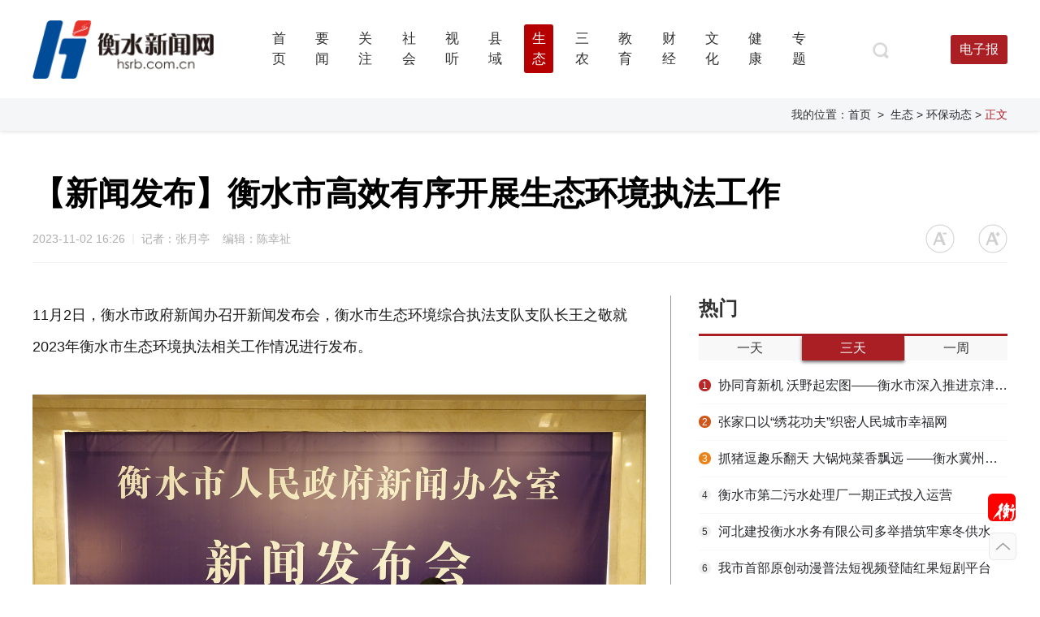

--- FILE ---
content_type: text/html; charset=UTF-8
request_url: https://www.hsrb.com.cn/detail/169891229844131.html
body_size: 135540
content:
 <script>
//    if ((navigator.userAgent.match(/(phone|pad|pod|iPhone|iPod|ios|iPad|Android|Mobile|BlackBerry|IEMobile|MQQBrowser|JUC|Fennec|    wOSBrowser|BrowserNG|WebOS|Symbian|Windows Phone)/i))) {
//            //window.location.href= m_href
//            window.location.href= "//"
//    }
</script>
<!DOCTYPE html>
<html>
<head>
    <meta charset="utf-8">
    <meta content="yes" name="apple-mobile-web-app-capable" />
    <meta content="black" name="apple-mobile-web-app-status-bar-style" />
    <meta name="apple-itunes-app" content="app-id=385679094"/>
    <meta http-equiv="Access-Control-Allow-Origin" content="*" />
    <title>衡水新闻网</title>
    <!-- <title>衡水新闻网-权威媒体-衡水门户</title> -->
    <meta name="description" content="衡水新闻网由衡水日报社主办，国家一类新闻网站，重点网站，衡水市网上新闻发布中心、对外对内宣传窗口。《衡水日报》《衡水晚报》电子版，免费数字报。衡水要闻，实用信息，环保、公益、绿色、房产、汽车、财经、教育、健康、娱乐。" />
    <meta name="keywords" content="河北衡水新闻 衡水新闻网 衡水日报 衡水晚报 数字报 衡水新闻 衡水湖 老白干 衡水要闻 河北衡水新闻 hs hengshui " />
    <link rel="stylesheet" type="text/css" href="/css_js_img/css/base.css?v=1.0.14" />
    <script type="text/javascript" src="/css_js_img/js/jquery.min.js"></script>
    <script type="text/javascript" src="/css_js_img/js/Alljs.js"></script>
    <script type="text/javascript" src="/css_js_img/js/qrcode.min.js"></script>
    <script src="/ct_outlink_displace=c2lnPTAwZWViYmUxOTc1YjE3ZWY4MDYzYTgzNzE5YzBiYmU2Jmhvc3Q9cC53dHMueGlud2VuLmNuJnRpbWVzPTEmc2NoZW1lPWh0dHBzJmhyZWY9MCZzY2hlbWVfY2FzZT0xJTIwc2VsZl9vdXRsaW5r/dot-wts/spm.js"></script>
    <script type="text/javascript">
        
        var wwwText = 'https://m.hsrb.com.cn'
        var pathnam = window.location.pathname;
        if ((navigator.userAgent.match(/(phone|pad|pod|iPhone|iPod|ios|iPad|Android|Mobile|BlackBerry|IEMobile|MQQBrowser|JUC|Fennec|wOSBrowser|BrowserNG|WebOS|Symbian|Windows Phone)/i))) {
            if(pathnam == '/yaowen'){
                window.location.href=wwwText+pathnam+'/9181'
            }else if(pathnam == '/shishi'){
                window.location.href=wwwText+pathnam+'/9211'
            }else{
                window.location.href= wwwText + pathnam
            }
            
        }
    
    if (window.spm) {
        // 初始化配置 spm接入 && 页面载入埋点
        spm.config({
            //userId: uuid, // 此处填写已登录用户ID
            siteId: "zm1325-001", // 此处填写该网站对应的网站标识（即SPM a段） 例如'zmXXXX-001'
            additionalInfo: {
                //sex: value, // 此处填写已登录用户性别
                //profession: value, // 此处填写已登录用户职业
                //age: value, // 此处填写已登录用户年龄
                //targetID: value, // 此处填写稿件ID
                organization: "zm1325", // 此处填写机构ID
                // 上报进入事件 页面载入埋点
                category: 'event',
                action: 'comeIn'
            }
        });
    }
    //页面离开埋点
    window.onbeforeunload = function () {
        // 上报离开事件
        spm.push({ 
            category: 'event', 
            action: 'leave' 
        });
    };
</script>
</head>
<body>
    <div id="header">
        <div class="w1200 clearfix" style="padding-bottom: 8px;">
            <div class="logo"></div>
            <div class="menu">
                <ul id="nav" class="section-list">
                                        <li class="section-li">
                        <a href="/"  class="section-a "  >
                            <span class="section">首页 </span>
                        </a>
                                            </li>
                                        <li class="section-li">
                        <a href="/yaowen"  class="section-a "  >
                            <span class="section">要闻 </span>
                        </a>
                                                <div class="menu-li-gap"></div>
                        <ul class="sub-section-list">
                                                        <li class="subsection-li">
                                <a class="sub-section-a" href="/yaowen/9181">要闻</a>
                            </li>
                                                        <li class="subsection-li">
                                <a class="sub-section-a" href="/yaowen/9139">政情</a>
                            </li>
                                                    </ul> 
                                            </li>
                                        <li class="section-li">
                        <a href="/shishi"  class="section-a "  >
                            <span class="section">关注 </span>
                        </a>
                                            </li>
                                        <li class="section-li">
                        <a href="/shehui"  class="section-a "  >
                            <span class="section">社会 </span>
                        </a>
                                                <div class="menu-li-gap"></div>
                        <ul class="sub-section-list">
                                                        <li class="subsection-li">
                                <a class="sub-section-a" href="/shehui/9140">衡水速览</a>
                            </li>
                                                        <li class="subsection-li">
                                <a class="sub-section-a" href="/shehui/9143">壹现场</a>
                            </li>
                                                        <li class="subsection-li">
                                <a class="sub-section-a" href="/shehui/9144">晓菲热线</a>
                            </li>
                                                        <li class="subsection-li">
                                <a class="sub-section-a" href="/shehui/9145">老周聊“天”</a>
                            </li>
                                                        <li class="subsection-li">
                                <a class="sub-section-a" href="/shehui/9170">平安衡水</a>
                            </li>
                                                        <li class="subsection-li">
                                <a class="sub-section-a" href="/shehui/9192">战疫进行时</a>
                            </li>
                                                        <li class="subsection-li">
                                <a class="sub-section-a" href="/shehui/9197">交警在线</a>
                            </li>
                                                        <li class="subsection-li">
                                <a class="sub-section-a" href="/shehui/9240">创城进行时</a>
                            </li>
                                                        <li class="subsection-li">
                                <a class="sub-section-a" href="/shehui/9242">好人365</a>
                            </li>
                                                        <li class="subsection-li">
                                <a class="sub-section-a" href="/shehui/9246">值班总编说报</a>
                            </li>
                                                    </ul> 
                                            </li>
                                        <li class="section-li">
                        <a href="/shiting"  class="section-a "  >
                            <span class="section">视听 </span>
                        </a>
                                                <div class="menu-li-gap"></div>
                        <ul class="sub-section-list">
                                                        <li class="subsection-li">
                                <a class="sub-section-a" href="/shiting/9128">百姓生活</a>
                            </li>
                                                        <li class="subsection-li">
                                <a class="sub-section-a" href="/shiting/9129">不忘初心</a>
                            </li>
                                                        <li class="subsection-li">
                                <a class="sub-section-a" href="/shiting/9130">暖视频</a>
                            </li>
                                                        <li class="subsection-li">
                                <a class="sub-section-a" href="/shiting/9131">在现场</a>
                            </li>
                                                        <li class="subsection-li">
                                <a class="sub-section-a" href="/shiting/9146">瞬间</a>
                            </li>
                                                        <li class="subsection-li">
                                <a class="sub-section-a" href="/shiting/9148">地域风情</a>
                            </li>
                                                        <li class="subsection-li">
                                <a class="sub-section-a" href="/shiting/9182">爆料</a>
                            </li>
                                                    </ul> 
                                            </li>
                                        <li class="section-li">
                        <a href="/xianyu"  class="section-a "  >
                            <span class="section">县域 </span>
                        </a>
                                                <div class="menu-li-gap"></div>
                        <ul class="sub-section-list">
                                                        <li class="subsection-li">
                                <a class="sub-section-a" href="/xianyu/9201">文盛武强</a>
                            </li>
                                                        <li class="subsection-li">
                                <a class="sub-section-a" href="/xianyu/9202">大美枣强</a>
                            </li>
                                                        <li class="subsection-li">
                                <a class="sub-section-a" href="/xianyu/9203">美丽桃城</a>
                            </li>
                                                        <li class="subsection-li">
                                <a class="sub-section-a" href="/xianyu/9204">美丽安平</a>
                            </li>
                                                        <li class="subsection-li">
                                <a class="sub-section-a" href="/xianyu/9205">礼乐饶阳</a>
                            </li>
                                                        <li class="subsection-li">
                                <a class="sub-section-a" href="/xianyu/9206">县域</a>
                            </li>
                                                        <li class="subsection-li">
                                <a class="sub-section-a" href="/xianyu/9207">富美新区</a>
                            </li>
                                                        <li class="subsection-li">
                                <a class="sub-section-a" href="/xianyu/9208">美丽景州</a>
                            </li>
                                                        <li class="subsection-li">
                                <a class="sub-section-a" href="/xianyu/9209">冀之源•新冀州</a>
                            </li>
                                                        <li class="subsection-li">
                                <a class="sub-section-a" href="/xianyu/9210">魅力阜城</a>
                            </li>
                                                        <li class="subsection-li">
                                <a class="sub-section-a" href="/xianyu/9213">水韵桃乡•深州</a>
                            </li>
                                                        <li class="subsection-li">
                                <a class="sub-section-a" href="/xianyu/9223">新武邑 新征程</a>
                            </li>
                                                        <li class="subsection-li">
                                <a class="sub-section-a" href="/xianyu/9247">运河故城</a>
                            </li>
                                                        <li class="subsection-li">
                                <a class="sub-section-a" href="/xianyu/9252">灵秀滨湖</a>
                            </li>
                                                    </ul> 
                                            </li>
                                        <li class="section-li">
                        <a href="/shengtai" data-current='1' class="section-a li-hover" data-current='1' >
                            <span class="section">生态 </span>
                        </a>
                                                <div class="menu-li-gap"></div>
                        <ul class="sub-section-list">
                                                        <li class="subsection-li">
                                <a class="sub-section-a" href="/shengtai/9133">一图一故事</a>
                            </li>
                                                        <li class="subsection-li">
                                <a class="sub-section-a" href="/shengtai/9134">污染举报</a>
                            </li>
                                                        <li class="subsection-li">
                                <a class="sub-section-a" href="/shengtai/9135">环保动态</a>
                            </li>
                                                    </ul> 
                                            </li>
                                        <li class="section-li">
                        <a href="/sannong"  class="section-a "  >
                            <span class="section">三农 </span>
                        </a>
                                                <div class="menu-li-gap"></div>
                        <ul class="sub-section-list">
                                                        <li class="subsection-li">
                                <a class="sub-section-a" href="/sannong/9136">农事聚焦</a>
                            </li>
                                                        <li class="subsection-li">
                                <a class="sub-section-a" href="/sannong/9137">村里人村里事儿</a>
                            </li>
                                                    </ul> 
                                            </li>
                                        <li class="section-li">
                        <a href="/jiaoyu"  class="section-a "  >
                            <span class="section">教育 </span>
                        </a>
                                                <div class="menu-li-gap"></div>
                        <ul class="sub-section-list">
                                                        <li class="subsection-li">
                                <a class="sub-section-a" href="/jiaoyu/9154">教育大观</a>
                            </li>
                                                        <li class="subsection-li">
                                <a class="sub-section-a" href="/jiaoyu/9155">资讯速递</a>
                            </li>
                                                        <li class="subsection-li">
                                <a class="sub-section-a" href="/jiaoyu/9157">激情校园</a>
                            </li>
                                                        <li class="subsection-li">
                                <a class="sub-section-a" href="/jiaoyu/9224">湖城小明星</a>
                            </li>
                                                        <li class="subsection-li">
                                <a class="sub-section-a" href="/jiaoyu/9243">衡报小记者</a>
                            </li>
                                                    </ul> 
                                            </li>
                                        <li class="section-li">
                        <a href="/caijing"  class="section-a "  >
                            <span class="section">财经 </span>
                        </a>
                                                <div class="menu-li-gap"></div>
                        <ul class="sub-section-list">
                                                        <li class="subsection-li">
                                <a class="sub-section-a" href="/caijing/9173">金融资讯</a>
                            </li>
                                                        <li class="subsection-li">
                                <a class="sub-section-a" href="/caijing/9174">保险生活</a>
                            </li>
                                                        <li class="subsection-li">
                                <a class="sub-section-a" href="/caijing/9175">湖城楼市</a>
                            </li>
                                                        <li class="subsection-li">
                                <a class="sub-section-a" href="/caijing/9176">车视界</a>
                            </li>
                                                        <li class="subsection-li">
                                <a class="sub-section-a" href="/caijing/9190">经济动态</a>
                            </li>
                                                        <li class="subsection-li">
                                <a class="sub-section-a" href="/caijing/9196">泰华•新泰度</a>
                            </li>
                                                        <li class="subsection-li">
                                <a class="sub-section-a" href="/caijing/9212">福彩天地</a>
                            </li>
                                                        <li class="subsection-li">
                                <a class="sub-section-a" href="/caijing/9251">商讯</a>
                            </li>
                                                    </ul> 
                                            </li>
                                        <li class="section-li">
                        <a href="/wenhua"  class="section-a "  >
                            <span class="section">文化 </span>
                        </a>
                                                <div class="menu-li-gap"></div>
                        <ul class="sub-section-list">
                                                        <li class="subsection-li">
                                <a class="sub-section-a" href="/wenhua/9121">文华衡水</a>
                            </li>
                                                        <li class="subsection-li">
                                <a class="sub-section-a" href="/wenhua/9150">文化观澜</a>
                            </li>
                                                        <li class="subsection-li">
                                <a class="sub-section-a" href="/wenhua/9151">滏阳花</a>
                            </li>
                                                        <li class="subsection-li">
                                <a class="sub-section-a" href="/wenhua/9152">艺树</a>
                            </li>
                                                        <li class="subsection-li">
                                <a class="sub-section-a" href="/wenhua/9153">悦读</a>
                            </li>
                                                    </ul> 
                                            </li>
                                        <li class="section-li">
                        <a href="/jiangkang"  class="section-a "  >
                            <span class="section">健康 </span>
                        </a>
                                                <div class="menu-li-gap"></div>
                        <ul class="sub-section-list">
                                                        <li class="subsection-li">
                                <a class="sub-section-a" href="/jiangkang/9162">食全食美</a>
                            </li>
                                                        <li class="subsection-li">
                                <a class="sub-section-a" href="/jiangkang/9163">人在旅途</a>
                            </li>
                                                        <li class="subsection-li">
                                <a class="sub-section-a" href="/jiangkang/9164">我爱我家</a>
                            </li>
                                                        <li class="subsection-li">
                                <a class="sub-section-a" href="/jiangkang/9165">泉香</a>
                            </li>
                                                        <li class="subsection-li">
                                <a class="sub-section-a" href="/jiangkang/9166">养正</a>
                            </li>
                                                        <li class="subsection-li">
                                <a class="sub-section-a" href="/jiangkang/9167">去疾</a>
                            </li>
                                                    </ul> 
                                            </li>
                                        <li class="section-li">
                        <a href="/zhuanti"  class="section-a "  >
                            <span class="section">专题 </span>
                        </a>
                                            </li>
                                    </ul>
            </div>
            <div class="fr right">
                <a class="topSearch" href="/search"></a>
                                <!--
                <div class="denglu">
                    <img src=/css_js_img/images/index/denglu@2x.png>
                                    </div>

                <div class="denglu_hou" style="display: none;">
                    <img src="/css_js_img/images/index/denglu_hou@2x.png">
                    <div class="esc">退出登录</div>
                </div>
                -->

                <div class="newsLetter">
                    <em>电子报</em>
                    <ul class="show">
                        <!-- <li><a href="/ct_outlink_displace=c2lnPTZmYzE2YzIwMzIxMzFlM2Y4ZDc3YTdhNWY4NTAxNjIzJmhvc3Q9d3d3LmZ6c3l1bi5jbiZ0aW1lcz0xJnNjaGVtZT1odHRwJmhyZWY9MSZzY2hlbWVfY2FzZT0xJTIwc2VsZl9vdXRsaW5r/hsrb/" target="_blank">衡水日报</a></li>
                        <li><a href="/ct_outlink_displace=c2lnPTZmYzE2YzIwMzIxMzFlM2Y4ZDc3YTdhNWY4NTAxNjIzJmhvc3Q9d3d3LmZ6c3l1bi5jbiZ0aW1lcz0xJnNjaGVtZT1odHRwJmhyZWY9MSZzY2hlbWVfY2FzZT0xJTIwc2VsZl9vdXRsaW5r/hswb/" target="_blank">衡水晚报</a></li> -->
                        <li><a href="/ct_outlink_displace=c2lnPTVkMzJlM2U4MTA2MTczYzdmOTJlNGUyYjE1MTcyMjllJmxvYz0lMjMlMkZoZW5nc3JiJmhvc3Q9c3piLnlpaXRhaS5jb20mdGltZXM9MSZzY2hlbWU9aHR0cCZocmVmPTEmc2NoZW1lX2Nhc2U9MSUyMHNlbGZfb3V0bGluaw==/pc/index.html#/hengsrb" target="_blank">衡水日报</a></li>
                        <li><a href="/ct_outlink_displace=c2lnPTVkMzJlM2U4MTA2MTczYzdmOTJlNGUyYjE1MTcyMjllJmxvYz0lMjMlMkZoZW5nc3diJmhvc3Q9c3piLnlpaXRhaS5jb20mdGltZXM9MSZzY2hlbWU9aHR0cCZocmVmPTEmc2NoZW1lX2Nhc2U9MSUyMHNlbGZfb3V0bGluaw==/pc/index.html#/hengswb" target="_blank">衡水晚报</a></li>
                    </ul>
                </div>
            </div>
        </div>
                                <div class="breadLine">
                            <div class="w1200">
                                我的位置：<a href="/">首页</a>
                                                                &nbsp;>&nbsp;
                                                            <a href="/shengtai">
                            生态                            </a>
                            

                                                                    <a href="/shengtai/9135">
                                    > 环保动态                                    </a>
                                                                    > <em>正文</em>
                            </div>
                        </div>
                            </div>

    <!-- 登录弹框 -->
    <div class="signIn" style="display: none; height: 480px">
     <!--<div class="signIn" style="display: none; "> -->
        <div class="close"></div>
         <div class="info" style="border-bottom: 1px solid #DEDEDE;">
          <!-- <div class="info" > -->
            <div class="box">
                <div class="tit">
                    <span class="span1 cur">极速登录注册</span>
                    <span class="span2">密码登录</span>
                </div>
                <div class="form form1">
                    <form class="qupiao-ipt auth-form" action="">
                        <div class="form-group">
                            <input id="userMobile" type="tel" name="fname" min="11" placeholder="请输入手机号" class="inp">
                            <input type="text" placeholder="请输入验证码" class="inp" id="userCode">
                            <input id="btnSendCode1" type="button" class="btn btn-default" value="获取验证码" />
                            <div class="but" id="register">登录</div>
                            <div class="tips">
                                <div class="clickRadio">
                                    <span class="pay_list_c1">
                                        <input type="radio radioclass" class="radio">
                                    </span>
                                    如该手机号未曾注册过衡水新闻网或衡水日报客户端，将为您自动注册。注册即表示您已阅读并同意<a href="/detail/161577183144455.html" target="_blank">《用户协议》</a>和<a href="/detail/161577197244459.html" target="_blank">《隐私政策》</a>；申请账号注销，请登录衡水日报客户端操作。
                                    <!-- 注销 -->
                                </div>
                            </div>
                            <!-- 错误提示 【请输入正确的手机号】 -->
                            <div class="error" id="checkExistPhone">
                                <div class="v_code checkExistRong"></div>
                            </div>
                        </div>
                    </form>
                </div>
                <div class="form form2" style="display: none;">
                    <input id="userMobile2" type="tel" name="fname" min="11" placeholder="请输入手机号" class="inp">
                    <input id="password" type="password" placeholder="请输入密码" class="inp">
                    <div class="password">忘记密码</div>
                    <button class="but" id="passwordRegister">登录</button>
                    <!-- 错误提示 【请输入正确的手机号】 -->
                    <div class="error" id="checkExistPhone2">
                        <div class="v_code checkExistRong"></div>
                    </div>
                </div>
            </div>
        </div>

        <!--<div class="otherSign" style="display: none;">-->
        <div class="otherSign"> 
            <div class="tit">其他登录方式</div>
            <div class="clearfix">
                <div class="th weixin" style="margin-left: 288px;"><a href="/thirdlogin/wechat-front" target="_blank" style="display: inline-block; width: 60px; height: 60px;"></a></div>
                <div class="th weibo" style="display: none"></div>
                <div class="th qq" style="display: none"></div>
            </div>
        </div>

    </div>
    <!-- 重设密码 -->
    <div class="setPassword" style="display: none;height:480px;margin-top:-240px">
        <div class="close"></div>
        <div class="box2">
            <h1>重设密码</h1>
            <input id="resetMobile" type="tel" placeholder="请输入手机号" class="inp">
            <input id="resetPassword" type="password" placeholder="请输入密码" class="inp">
            <input id="okPassword" type="password" placeholder="确认密码" class="inp">
            <input id="resetCode" type="text" placeholder="请输入验证码" class="inp">
            <input type="text" value="获取短信验证码" id="passwordCode" class="em">
            <!-- 错误提示 -->
            <div class="error" id="checkExistPhone3">
                <div class="v_code checkExistRong"></div>
            </div>
            <button class="but" id="resetPassword_btn">重设密码</button>
        </div>
    </div>


    <!-- 登录成功 -->
    <div class="loginSuccess">
        登录成功
    </div>
    <div class="mask"></div>

    <!-- 注册登录弹框 -->
    <script>
        $(function() {
            $(".denglu").click(function(){
                $(".signIn").fadeIn();
                $(".mask").fadeIn();
            })
            $(".signIn .close, .setPassword .close").click(function(){
                $(".signIn").fadeOut();
                $(".mask").fadeOut();
                $(".setPassword").fadeOut();
            })
            $(".clickRadio").click(function(){
                if(!$(this).find(".pay_list_c1").hasClass("on")){
                    $(this).find(".pay_list_c1").addClass("on");
                    $(this).find(".radioclass").attr("checked",true)
                }else{
                    $(this).find(".pay_list_c1").removeClass("on");
                    $(this).find(".radioclass").attr("checked",false)
                }
            })
            $(".signIn .tit .span1").click(function(){
                $(this).addClass("cur");
                $(".span2").removeClass("cur");
                $(".form1").show();
                $(".form2").hide();
            })
            $(".signIn .tit .span2").click(function(){
                $(this).addClass("cur");
                $(".span1").removeClass("cur");
                $(".form2").show();
                $(".form1").hide();
            })
            $(".form2 .password").click(function(){
                $(".setPassword").show();
                $(".signIn").hide();
            })
        })
    </script>

    <!-- 极速登录注册 && 密码登录 && 重置密码 -->
    <script>
        $(function() {
            // 极速登录注册
            $("#register").click(function(){
                var userMobile = document.getElementById("userMobile").value;
                var userCode = document.getElementById("userCode").value;
                var phoneReg = /(^1[3|4|5|7|8]\d{9}$)|(^09\d{8}$)/;//手机号正则
                var checkExistPhone = $("#checkExistPhone");
                //网站协议验证
                if(!$(".pay_list_c1").hasClass("on")){
                    checkExistPhone.show().delay(3000).fadeOut(500);
                    checkExistPhone.find(".v_code").html("同意网站协议才能注册登录");
                    return false;
                }
                //校验手机号
                if (!phoneReg.test(userMobile)) {
                    checkExistPhone.show().delay(3000).fadeOut(500);
                    checkExistPhone.find(".v_code").html("请输入正确的手机号");
                    return false;
                }
                if($.trim(userCode).length == 0){
                    checkExistPhone.show().delay(3000).fadeOut(500);;
                    checkExistPhone.find(".v_code").html("验证码不能为空");
                    return false;
                }
                // 手机号验证码接口
                $.ajax({
                    type: 'get',
                    url: '/user/login',
                    data:{
                        type: 1,
                        mobile : userMobile,
                        code : userCode,
                    },
                    dataType: 'json',
                    success: function(res){
                        if (res.code == 0) {
                            $(".signIn").hide();
                            $(".loginSuccess").show().delay(3000).fadeOut(500);
                            $(".denglu").hide();
                            $(".mask").hide();
                            $(".denglu_hou").show();
                            //$(".denglu_hou").find("img").attr("src","/css_js_img/images/index/denglu_hou@2x.png");
                            window.location.href = $(location).attr("href");
                        }else if(res.code == 502){
                            $("#checkExistPhone").css("display","block").delay(3000).fadeOut(500);
                            $("#checkExistPhone").find(".v_code").html("用户已经被冻结");
                        }else{
                            $("#checkExistPhone").show().delay(3000).fadeOut(500);
                            $("#checkExistPhone").find(".v_code").html("验证码有误或已过期");
                        }
                    },
                    error: function(err){
                        $("#checkExistPhone").show().delay(3000).fadeOut(500);
                        $("#checkExistPhone").find(".v_code").html("验证码有误或已过期");
                    }
                })
            })
            //极速登录注册 && 二维码
            $("#btnSendCode1").click(function(){
                $("#checkExistPhone").show().delay(3000).fadeOut(500);
                $("#checkExistPhone").find(".v_code").html("短信验证码已发送");
                var phoneReg = /(^1[3|4|5|7|8]\d{9}$)|(^09\d{8}$)/;//手机号正则 
                var count = 60; //间隔函数，1秒执行
                var InterValObj1; //timer变量，控制时间
                var curCount1;//当前剩余秒数
                /*第一*/
                curCount1 = count;		 		 
                var phone = $.trim($('#userMobile').val());
                if (!phoneReg.test(phone)) {
                    $("#checkExistPhone").show().delay(3000).fadeOut(500);
                    $("#checkExistPhone").find(".v_code").html("请输入正确的手机号");
                    return false;
                }
                //设置button效果，开始计时
                $("#btnSendCode1").attr("disabled", "true");
                $("#btnSendCode1").val( + curCount1 + "秒后重发");
                $("#btnSendCode1").css("color","#b9b9b9");
                $("#btnSendCode1").css("cursor","not-allowed");
                InterValObj1 = window.setInterval(SetRemainTime1, 1000); //启动计时器，1秒执行一次
                //向后台发送处理数据  
                function SetRemainTime1() {
                    if (curCount1 == 0) {                
                        window.clearInterval(InterValObj1);//停止计时器
                        $("#btnSendCode1").removeAttr("disabled");//启用按钮
                        $("#btnSendCode1").val("重新发送");
                        $("#btnSendCode1").css("color","#B60000");
                        $("#btnSendCode1").css("cursor","pointer");
                    }
                    else {
                        curCount1--;
                        $("#btnSendCode1").val( + curCount1 + "秒后重发");
                    }
                }
                //验证码接口
                var userMobile = document.getElementById("userMobile").value;
                $.ajax({
                    type: 'get',
                    url: '/user/mobile-code',
                    data:{
                        type: 2,
                        mobile : userMobile,
                    },
                    dataType: 'json',
                    success: function(res){
                        console.log('成功')
                    },
                    error: function(err){

                    }
                })
            })
        
            // 密码登录接口
            $("#passwordRegister").click(function(){
                var userMobile2 = document.getElementById("userMobile2").value;
                var password = document.getElementById("password").value;
                var phoneReg = /(^1[3|4|5|7|8]\d{9}$)|(^09\d{8}$)/;//手机号正则
                var checkExistPhone2 = $("#checkExistPhone2");
                //校验手机号
                if($.trim(userMobile2).length == 0){
                    $("#checkExistPhone2").show().delay(3000).fadeOut(500);
                    $("#checkExistPhone2").find(".v_code").html("请输入正确的手机号");
                    return false;
                }
                if (!phoneReg.test(userMobile2)) {
                    $("#checkExistPhone2").show().delay(3000).fadeOut(500);
                    $("#checkExistPhone2").find(".v_code").html("请输入正确的手机号");
                    return false;
                }
                if(password == "" || password == null){
                    $("#checkExistPhone2").show().delay(3000).fadeOut(500);
                    $("#checkExistPhone2").find(".v_code").html("请输入密码");
                    return false;
                }

                $.ajax({
                    type: 'get',
                    url: '/user/login',
                    data:{
                        type: 2,
                        mobile : userMobile2,
                        password : password,
                    },
                    dataType: 'json',
                    success: function(res){
                        if(res.code == 0){
                            $(".signIn").hide();
                            $(".loginSuccess").show().delay(3000).fadeOut(500);
                            $(".denglu").hide();
                            $(".mask").hide();
                            $(".denglu_hou").show();
                            window.location.href = $(location).attr("href");
                        }else if(res.code == 501){
                            $("#checkExistPhone2").show().delay(3000).fadeOut(500);
                            $("#checkExistPhone2").find(".v_code").html("该手机号未注册");
                        }else if(res.code == 502){
                            $("#checkExistPhone2").css("display","block").delay(3000).fadeOut(500);
                            $("#checkExistPhone2").find(".v_code").html("用户已经被冻结");
                        }else if(res.code == 106){
                            $("#checkExistPhone2").css("display","block").delay(3000).fadeOut(500);
                            $("#checkExistPhone2").find(".v_code").html("用户名或密码错误");
                        }else if(res.code == 101){
                            $("#checkExistPhone2").css("display","block").delay(3000).fadeOut(500);
                            $("#checkExistPhone2").find(".v_code").html("您未设置密码，请点击[忘记密码]设置");
                        }else{
                            $("#checkExistPhone2").show().delay(3000).fadeOut(500);
                            $("#checkExistPhone2").find(".v_code").html("该手机号未注册");
                        }

                    },
                    error: function(err){
                        
                    }
                })
            })           
            
            //退出登录接口
            $("#esc").click(function(){
                console.log("退出登录")
                $.ajax({
                    type: 'get',
                    url: '/user/logout',
                    dataType: 'json',
                    success: function(res){
                        if (res.code == 0) {
                            console.log("退出登录")
                            $(".loginSuccess").html("退出登录").show().delay(3000).fadeOut(500);
                            $(".denglu_hou").hide();
                            $(".denglu").show();
                            window.location.href = $(location).attr("href");
                        }
                    },
                    error: function(err){
                        
                    }
                })
            }) 

            //重设密码
            $("#resetPassword_btn").click(function(){
                console.log("重设密码") 
                var resetMobile = $("#resetMobile").val();
                var resetPassword = $("#resetPassword").val();
                var okPassword = $("#okPassword").val();
                var resetCode = $("#resetCode").val();
                // var reg=/^[0-9a-zA-Z]{6,15}$/; ///6到15位字母或数字
                var phoneReg = /(^1[3|4|5|7|8]\d{9}$)|(^09\d{8}$)/;//手机号正则
                //校验手机号
                var phone = $.trim($('#resetMobile').val());
                if (!phoneReg.test(phone)) {
                    $("#checkExistPhone3").css("display","block").show().delay(3000).fadeOut(500);
                    $("#checkExistPhone3").find(".v_code").html("请输入正确的手机号");
                    return false;
                } 
                //校验密码
                if(resetPassword == "" || resetPassword == null){
                    $("#checkExistPhone3").show().delay(3000).fadeOut(500);
                    $("#checkExistPhone3").find(".v_code").html("请输入密码");
                    return false;
                }
                if(okPassword == "" || okPassword == null){
                    $("#checkExistPhone3").show().delay(3000).fadeOut(500);
                    $("#checkExistPhone3").find(".v_code").html("请输入确认密码");
                    return false;
                }
                if(resetPassword != okPassword){
                    $("#checkExistPhone3").show().delay(3000).fadeOut(500);
                    $("#checkExistPhone3").find(".v_code").html("两次密码不一致");
                    return false;
                }
                if(resetCode == "" || resetCode == null){
                    $("#checkExistPhone3").show().delay(3000).fadeOut(500);
                    $("#checkExistPhone3").find(".v_code").html("请输入正确的验证码");
                    return false;
                }
                
                //重设密码接口
                $.ajax({
                    type: 'get',
                    url: '/user/reset-pass',
                    async: false,
                    data:{
                        mobile : resetMobile,      //手机号
                        password : resetPassword,  //密码
                        re_password : okPassword,  //确认密码
                        mobile_code : resetCode,   //验证码
                    },
                    dataType: 'json',
                    success: function(res){
                        if (res.code == 0) {
                            console.log('重设密码后登陆'+resetMobile)
                            console.log(resetPassword)
                            //重设密码后直接登录，手机号密码的接口
                            $.ajax({
                                type: 'get',
                                url: '/user/login',
                                //async: false,
                                data:{
                                    type: 2,
                                    mobile : resetMobile,  //注意：传的参数要和上面的一样
                                    password : resetPassword,
                                },
                                dataType: 'json',
                                success: function(res){
                                    if(res.code == 0){
                                        $(".signIn").hide();
                                        $(".loginSuccess").show().delay(3000).fadeOut(500);
                                        $(".denglu").hide();
                                        $(".mask").hide();
                                        $(".denglu_hou").show();
                                        window.location.href = $(location).attr("href");
                                    }else if(res.code == 101){
                                        $("#checkExistPhone2").show().delay(3000).fadeOut(500);
                                        $("#checkExistPhone2").find(".v_code").html("您的账号没设置过密码,请使用手机验证码登录。");
                                    }else if(res.code == 502){
                                        $("#checkExistPhone2").css("display","block").delay(3000).fadeOut(500);
                                        $("#checkExistPhone2").find(".v_code").html("用户已经被冻结");
                                    }else{
                                        $("#checkExistPhone2").show().delay(3000).fadeOut(500);
                                        $("#checkExistPhone2").find(".v_code").html("该手机号未注册");
                                    }

                                },
                                error: function(err){
                                    
                                }
                            })
                            //重设密码后end
                            $(".signIn").hide();
                            $(".setPassword").hide();
                            $(".loginSuccess").html("重置成功");
                            $(".loginSuccess").show().delay(3000).fadeOut(500);
                            $(".denglu").hide();
                            $(".mask").hide();
                            // $(".denglu_hou").show();
                            // window.location.href = $(location).attr("href");

                            
                        }else if(res.code == 104){
                            $("#checkExistPhone3").show().delay(3000).fadeOut(500);
                            $("#checkExistPhone3").find(".v_code").html("验证码有误或已过期");
                        }else if(res.code == 101){
                            $("#checkExistPhone3").show().delay(3000).fadeOut(500);
                            $("#checkExistPhone3").find(".v_code").html("您的账号没设置过密码,请使用手机验证码登录。");
                        }else{
                            $("#checkExistPhone3").css("display","block").delay(3000).fadeOut(500);
                            $("#checkExistPhone3").find(".v_code").html("该手机号未注册");
                        }

                    },
                    error: function(err){
                        $("#checkExistPhone3").css("display","block").delay(3000).fadeOut(500);
                        $("#checkExistPhone3").find(".v_code").html("该手机号未注册");
                    }
                })
            }) 

            //重设密码 && 二维码
            $("#passwordCode").click(function(){
                $("#checkExistPhone3").css("display","block").delay(3000).fadeOut(500);
                $("#checkExistPhone3").find(".v_code").html("短信验证码已发送");
                var phoneReg = /(^1[3|4|5|7|8]\d{9}$)|(^09\d{8}$)/;//手机号正则 
                var count = 60; //间隔函数，1秒执行
                var InterValObj1; //timer变量，控制时间
                var curCount1;//当前剩余秒数
                /*第一*/
                curCount1 = count;		 		 
                var phone = $.trim($('#resetMobile').val());
                if (!phoneReg.test(phone)) {
                    $("#checkExistPhone3").show().delay(3000).fadeOut(500);
                    $("#checkExistPhone3").find(".v_code").html("请输入正确的手机号");
                    return false;
                }
                //设置button效果，开始计时
                $("#passwordCode").attr("disabled", "true");
                $("#passwordCode").val( + curCount1 + "秒后重发");
                $("#passwordCode").css("color","#b9b9b9");
                $("#passwordCode").css("cursor","not-allowed");
                InterValObj1 = window.setInterval(SetRemainTime1, 1000); //启动计时器，1秒执行一次
                //向后台发送处理数据  
                function SetRemainTime1() {
                    if (curCount1 == 0) {                
                        window.clearInterval(InterValObj1);//停止计时器
                        $("#passwordCode").removeAttr("disabled");//启用按钮
                        $("#passwordCode").val("重新发送");
                        $("#passwordCode").css("color","#B60000");
                        $("#passwordCode").css("cursor","pointer");
                    }
                    else {
                        curCount1--;
                        $("#passwordCode").val( + curCount1 + "秒后重发");
                    }
                }
                //验证码接口
                var userMobile = document.getElementById("resetMobile").value;
                $.ajax({
                    type: 'get',
                    url: '/user/mobile-code',
                    data:{
                        type: 3,
                        mobile : userMobile,
                    },
                    dataType: 'json',
                    success: function(res){
                        console.log('成功')
                        if(res.code == 00003){
                            $("#checkExistPhone3").css("display","block").delay(3000).fadeOut(500);
                            $("#checkExistPhone3").find(".v_code").html("您今日验证码发送已达上限，请明天再试。");
                        }
                    },
                    error: function(err){

                    }
                })
            })
        }) 
    </script>

    <script>
        $(function() {
            $("#nav .sub-section-list").each(function(){
                var me = $(this);
                var num = me.children().length;
                var listWidth = 1*2 + 35*num;
                me.css("width", listWidth + "px");
            });
            
            $("#nav li").hover(
                function() {
                    var me = $(this);
                    if (me.hasClass("section-li"))
                    {
                        me.find(".section-a").addClass("li-hover");
                        me.find("ul").show();
                    }
                },
                function() {
                    var me = $(this);
                    me.find(".section-a[data-current!=1]").removeClass("li-hover");
                    me.find("ul").hide();
                }
            );
            
            $("#epaper_btn").hover(
                function() {
                    $(this).find(".epaper-ul").show();
                },
                function() {
                    $(this).find(".epaper-ul").hide();
                }
            );
            
            $(".epaper-ul li").hover(
                function() {
                    var obj = $(this);
                    obj.addClass("epaper-li-hover");
                    obj.find("a").css("color","#000");
                },
                function() {
                    var obj = $(this);
                    obj.removeClass("epaper-li-hover");
                    obj.find("a").css("color","#f0f0f0");
                }
            );
        });
    </script>



       
<input type="hidden" id="detail_url_m" value="https://m.hsrb.com.cn/detail/169891229844131.html">
<link rel="stylesheet" type="text/css" href="/css_js_img/css/whole.css?v=1.0.17" />
<link rel="stylesheet" type="text/css" href="/css_js_img/css/details.css?v=1.0.19" />

<!-- <link href="/css/video_m3u8.css" rel="stylesheet">
<script src="/js/video_m3u8.js"></script>
<script src="/js/videojs-contrib-hls.min.js" type="text/javascript"></script> -->
<!-- videojs-contrib-hls 用于在电脑端播放 如果只需手机播放可以不引入 -->

<link rel="stylesheet" href="/css_js_img/css/video-js.min.css" />
<script type="text/javascript" src="/css_js_img/js/video.min.js"></script>
<script type="text/javascript">
    if (window.spm) {
        // 初始化配置 spm接入 && 页面载入埋点
        spm.config({
            //userId: uuid, // 此处填写已登录用户ID
            siteId: "zm1325-001", // 此处填写该网站对应的网站标识（即SPM a段） 例如'zmXXXX-001'
            additionalInfo: {
                //sex: value, // 此处填写已登录用户性别
                //profession: value, // 此处填写已登录用户职业
                //age: value, // 此处填写已登录用户年龄
                //targetID: value, // 此处填写稿件ID
                organization: "zm1325", // 此处填写机构ID
                // 上报进入事件 页面载入埋点
                category: 'event',
                action: 'comeIn'
            }
        });
    }
    //页面离开埋点
    window.onbeforeunload = function () {
        // 上报离开事件
        spm.push({ 
            category: 'event', 
            action: 'leave' 
        });
    };
</script>

<!-- <script type="text/javascript" src ="/js/videojs.hls.min.js"></script> -->
<style>
    .my-video-dimensions{ width: 755px;}
    #contentStr .video-js{
        width: 755px;
        height: 450px;
        text-align: center;
    }
    .video-js .vjs-big-play-button{
        top: 190px;
        left: 352px;
    }
    .video-js .vjs-tech {
        position: relative !important;
        max-height: 450px;
    }
</style>

    <!-- <div class="detail_guanggao">
        <em>广告</em>
        <a href="#"><img class="g1" src="/images/temp/guanggao-d.png" alt="" /></a>
    </div> -->
    <!-- 正文标题 -->
    <div class="bodyTitle">
        <div class="content">
            <h1>【新闻发布】衡水市高效有序开展生态环境执法工作</h1>
            <div class="clearfix employ-line">
                <div class="fl left-info">
                    <!--新京号 判断 start-->
                                            <span class="timer">2023-11-02 16:26</span> 
                    
                    <span class="reporter">
                        <i class="xjh-t-line"></i>
                        <em>记者：张月亭&nbsp;&nbsp;&nbsp;&nbsp;编辑：陈幸祉</em>
                    </span>
                    
                </div>
                <!-- 字体变化 -->
                <div class="fr fontChanges">
                    <!-- 分享 -->
                    <!-- <span class="back fenxiang" data-id="" data-title="{$title} " id="resetter"></span> -->
                    <span class="small" id="smaller"></span>
                    <span class="add" id="bigger"></span>
                </div>
            </div>
        </div>
    </div>
    <div class="content">        
        <article class="clearfix">
            <!-- 左侧部分 -->
            <div class="fl article">
                <!-- 文章正文 -->
                <div class="articleCenter"> <!-- 判断如果是视频页面添加class：articleCenter-video -->
                                        <!-- 除视频外 简介显示 start-->
                    <div class="introduction">
                        <p>
                                                    </p>
                        <div class="blank-line"></div>
                    </div>
                    <!-- 除视频外 简介显示 end-->
                                        <div class="article-text" id="contentStr">
                        <!--增加直播预告 start-->
                                                <!--增加直播预告 end-->
                                                <p>11月2日，衡水市政府新闻办召开新闻发布会，衡水市生态环境综合执法支队支队长王之敬就2023年衡水市生态环境执法相关工作情况进行发布。</p><p><br></p><p><img src="/ct_outlink_displace=c2lnPWYxMTdjODc4YTVkZTQzZDI4NmZmYTU5YzY4YjUzODQ4Jmhvc3Q9bWVkaWEuaHNyYi5jb20uY24mdGltZXM9MSZzY2hlbWU9aHR0cHMmaHJlZj0wJnNjaGVtZV9jYXNlPTElMjBzZWxmX291dGxpbms=/image/2023/11/02/5384177474882157174.jpg" width="626" height="417.33333333333337"></p><p><br></p><p>2023年，在市委、市政府及省生态环境厅的坚强领导下，全市生态环境执法系统坚持精准治污、科学治污、依法治污，坚持严格规范执法与精准帮扶并重，坚持执法与服务并重，坚持执法和普法结合、教育和处罚结合，生态环境执法工作高效有序开展，有效发挥“利剑”作用，从三个方面“聚焦”发力，取得阶段性成效。</p><p><br></p><p>聚焦队伍建设，全面提高执法队伍整体素质。深入开展“五聚焦五强化”队伍建设活动，靶向解决执法队伍能力不足、本领恐慌问题，坚持抓班子、建队伍、严教育、转作风、争先进，科学谋划部署“大练兵”，加强执法业务培训，坚持理论教育培训和现场执法培训相结合，着力提升执法队伍整体能力水平。截至目前，共组织全系统执法人员参加“线上+线下”培训6次，同时在全系统开展执法人员队列训练和技能比武活动，全面提升执法人员的现场执法检查水平。</p><p><br></p><p>聚焦科技支撑，全面推进非现场执法监管。投入148万元在全省生态环境系统率先建设生态环境区块链固证体系，将分表计电原始数据上传到区块链终端服务器和区块链固证平台，平台进行存储、校验、分析，确认无误后生成司法认可的区块链保全证书，为违法证据线上固证提供技术和司法支撑，实现电子数据司法“可信”。衡水市生态环境数据固证平台是河北省首个成功完成国家互联网信息办公室备案登记，并应用于生态环境领域的区块链信息服务项目。同时，依托省智慧环保管理平台和智慧环保执法平台，通过分表计电平台和区块链固证平台构建“2+2”非现场监管体系。通过分表计电平台扩增预警功能，及时发送预警信息，做到“发现异常即预警、产生报警即核查”，非主观轻微违法行为及时督促整改，主观违法行为严厉查处到位，筑牢环境保护防线。目前，4397家企业已完成分表计电设施安装联网工作，19013台分表计电设备完成数据上链工作，市平台共推送预警信息57946条，省平台推送电量处置单数量较之同期下降了60.46%，预警效果显著。</p><p><br></p><p>聚焦关键领域，扎实开展执法帮扶专项行动。围绕生态环境保护中心工作，坚持做好各项执法帮扶工作，持续抓好重点领域执法监管。截至目前，全市办理行政处罚案件692件，处罚金额2337万元，环保配套办法适用案件32件，对环境违法行为形成有力打击。一是加强“双随机、一公开”监管。制定《衡水市生态环境局2023年“双随机、一公开”监管工作实施方案》和双随机抽查计划，动态更新双随机企业库、执法人员库和生态环境部门随机抽查事项清单，截至目前，抽查企业3780家，其中现场抽查2289家，非现场抽查1491家。二是组织开展全市大气强化督导帮扶工作。组织开展全市大气污染防治专项行动，排查整治1350家重点企业，发现并整改完成问题456个。三是开展直排涉水企业排查整治工作。以辖区内白洋淀流域为重点开展执法检查，加强对涉水企业和涉水点位的环境执法监管。通过对2家污水处理厂和14家涉水企业进行核查，共发现1个立行立改类问题，现已完成整改。四是开展涉危险废物执法检查专项行动。共检查企业530家，发现问题145个，其中限期整改1个，立行立改144个，目前已全部整改到位。五是持续推动秸秆禁烧管控工作。全市露天焚烧火情与去年同期相比减少7.6%，监管水平和管控效果明显提高。六是其他专项执法检查行动。持续开展散煤复燃、餐饮油烟整治、“散乱污”企业清理等专项执法检查，累计出动18137人次。开展生态环境风险防范化解工作，共出动人员2300余人次，排查企业、工业园区及集中式饮用水源地等点位1013家，累计发现问题302个。高标准开展“两打”专项行动，充分利用信访举报和科技手段，严厉打击违法犯罪行为。截至目前省厅认定“两打”案件共8例。开展分表计电设施整治行动。突出解决点位安装不合理不全面、数据质量差、数据缺失、停产申报不及时、胡乱标记等问题，切实发挥分表计电系统实效。全面开展自动监控设施安装联网工作，对照系统排查明确的安装名单，确保环境监管重点单位自动监控设施“应装尽装、应联尽联”。</p>                                                 

                                            </div> 
                </div>

                                <!-- 点赞 -->
                <div class="giveThumbs-up clearfix" id="giveThumbs-up">
                                        <div class="fl interact dianzan" id="detailZan">
                        <a href="javascript:;" title="">
                            <em></em>
                            <span id="qwlike">
                                                                    2                                                            </span>
                        </a>
                        <span class="dianzan-move"><i></i>+1</span>
                    </div>
                    
                    <div class="fl interact weibo">
                                                <a href="/ct_outlink_displace=c2lnPWJmYzM0NzUyNzgxMTVmZTgzZTFkNWExM2FhNTgwNDlkJmhvc3Q9c2VydmljZS53ZWliby5jb20mdGltZXM9MSZzY2hlbWU9aHR0cCZocmVmPTEmc2NoZW1lX2Nhc2U9MSUyMHNlbGZfb3V0bGluaw==/share/share.php?url=https://www.hsrb.com.cn/detail/169891229844131.html&title=【新闻发布】衡水市高效有序开展生态环境执法工作" target="_blank" title=""><em></em>微博</a>
                    </div>            
                
                    <div class="fl interact weixin">
                        <a href="javascript:;" title="">
                            <em></em>
                            微信
                        </a>
                        <div class="weixin-code-detail">
                            <div class="er"></div>
                            <!-- <img class="er" src="images/weixin-code.png" alt="" /> -->
                            <span class="arrow-up"></span>
                        </div>                     
                    </div>
                </div>
                <!-- 我要评论 -->
                <div class="articleComment">
                    <div class="tacbaoh">

                    </div>
                    <h2 class="leftTitle">我要评论</h2>
                    <div class="make-comment clearfix">
                        <div class="head-portrait"></div>
                        <div class="fr comment-input clearfix">
                            <input type="text" class="fl entering" placeholder="输入评论····"/>
                            <button class="fl register">发布</button>
                        </div>
                    </div>
                    <!-- 评论列表 -->
                                    </div>

                <!-- 相关推荐 -->
                    <!-- 相关推荐 -->
                                <div class="articleRecommend">
                    <h2 class="leftTitle" style="padding: 30px 0 20px 0;">相关推荐</h2>
                    <div class="listContent searchList2">
                        <div id="course_box">
                            <ul class="listInfo" id="courselist">

                                
                                <!-- 一张图 -->
                                <li class="nomarlShow onePic clearfix">
                                    <a href="https://www.hsrb.com.cn/detail/176895962021205.html"  target='_blank'>
                                        <div class="fl listLeft">
                                            <div class="listLeft-overflow ">
                                                <span href="javascript:void(0);"  target='_blank'>
                                                    <img   src="/ct_outlink_displace=c2lnPWYxMTdjODc4YTVkZTQzZDI4NmZmYTU5YzY4YjUzODQ4Jmhvc3Q9bWVkaWEuaHNyYi5jb20uY24mdGltZXM9MSZzY2hlbWU9aHR0cHMmaHJlZj0wJnNjaGVtZV9jYXNlPTElMjBzZWxmX291dGxpbms=/cover/2025/12/23/5667472450578508282.jpg" alt="" />
                                                </span>
                                            </div>
                                        </div>
                                        <div class="fl listRight">
                                            <h3 class="articleTitle">
                                                    金融观察|平安财险河北分公司内控缺失触发监管重拳，一名员工被禁业终身                                            </h3>
                                            <!--                                             <div class="tags">
                                                                                                <em><a href="/search?bwsk=金融&orderby=1">金融</a></em>
                                                                                            </div>
                                             -->
                                            
                                            <div class="bom">
                                                                                                <span class="source">金融资讯</span>
                                                   
                                                                                                    <span class="time">3小时前</span>
                                                                                            </div> 
                                                                        
                                        </div>
                                    </a>
                                    
                                </li>
                                
                                <!-- 一张图 -->
                                <li class="nomarlShow onePic clearfix">
                                    <a href="https://www.hsrb.com.cn/detail/176895883921200.html"  target='_blank'>
                                        <div class="fl listLeft">
                                            <div class="listLeft-overflow ">
                                                <span href="javascript:void(0);"  target='_blank'>
                                                    <img   src="/ct_outlink_displace=c2lnPWYxMTdjODc4YTVkZTQzZDI4NmZmYTU5YzY4YjUzODQ4Jmhvc3Q9bWVkaWEuaHNyYi5jb20uY24mdGltZXM9MSZzY2hlbWU9aHR0cHMmaHJlZj0wJnNjaGVtZV9jYXNlPTElMjBzZWxmX291dGxpbms=/cover/2025/12/23/5667472450578508282.jpg" alt="" />
                                                </span>
                                            </div>
                                        </div>
                                        <div class="fl listRight">
                                            <h3 class="articleTitle">
                                                    金融观察|浦发银行近一个月被罚1800万，合规层面面临多重挑战                                            </h3>
                                            <!--                                             <div class="tags">
                                                                                                <em><a href="/search?bwsk=金融&orderby=1">金融</a></em>
                                                                                            </div>
                                             -->
                                            
                                            <div class="bom">
                                                                                                <span class="source">金融资讯</span>
                                                   
                                                                                                    <span class="time">3小时前</span>
                                                                                            </div> 
                                                                        
                                        </div>
                                    </a>
                                    
                                </li>
                                
                                <!-- 一张图 -->
                                <li class="nomarlShow onePic clearfix">
                                    <a href="https://www.hsrb.com.cn/detail/176895707521187.html"  target='_blank'>
                                        <div class="fl listLeft">
                                            <div class="listLeft-overflow ">
                                                <span href="javascript:void(0);"  target='_blank'>
                                                    <img   src="/ct_outlink_displace=c2lnPWYxMTdjODc4YTVkZTQzZDI4NmZmYTU5YzY4YjUzODQ4Jmhvc3Q9bWVkaWEuaHNyYi5jb20uY24mdGltZXM9MSZzY2hlbWU9aHR0cHMmaHJlZj0wJnNjaGVtZV9jYXNlPTElMjBzZWxmX291dGxpbms=/cover/2026/01/08/5673261654126322137.jpg" alt="" />
                                                </span>
                                            </div>
                                        </div>
                                        <div class="fl listRight">
                                            <h3 class="articleTitle">
                                                    学习卡丨习近平：党的二十届四中全会对“十五五”时期经济社会发展作出战略部署，要全面深刻准确领会和把握                                            </h3>
                                            <!--                                             <div class="tags">
                                                                                                <em><a href="/search?bwsk=习近平&orderby=1">习近平</a></em>
                                                                                            </div>
                                             -->
                                            
                                            <div class="bom">
                                                                                                <span class="source">要闻</span>
                                                   
                                                                                                    <span class="time">5小时前</span>
                                                                                            </div> 
                                                                        
                                        </div>
                                    </a>
                                    
                                </li>
                                
                                <!-- 一张图 -->
                                <li class="nomarlShow onePic clearfix">
                                    <a href="https://www.hsrb.com.cn/detail/176890084721132.html"  target='_blank'>
                                        <div class="fl listLeft">
                                            <div class="listLeft-overflow ">
                                                <span href="javascript:void(0);"  target='_blank'>
                                                    <img   src="/ct_outlink_displace=c2lnPWYxMTdjODc4YTVkZTQzZDI4NmZmYTU5YzY4YjUzODQ4Jmhvc3Q9bWVkaWEuaHNyYi5jb20uY24mdGltZXM9MSZzY2hlbWU9aHR0cHMmaHJlZj0wJnNjaGVtZV9jYXNlPTElMjBzZWxmX291dGxpbms=/image/2026/01/20/5677730392166851789.jpg" alt="" />
                                                </span>
                                            </div>
                                        </div>
                                        <div class="fl listRight">
                                            <h3 class="articleTitle">
                                                    城在景中 人在画中  ——河北石家庄大力推进城市更新绘就发展新蓝图                                            </h3>
                                            <!--                                             <div class="tags">
                                                                                                <em><a href="/search?bwsk=河北&orderby=1">河北</a></em>
                                                                                            </div>
                                             -->
                                            
                                            <div class="bom">
                                                                                                <span class="source">关注</span>
                                                   
                                                                                                    <span class="time">7小时前</span>
                                                                                            </div> 
                                                                        
                                        </div>
                                    </a>
                                    
                                </li>
                                
                                <!-- 一张图 -->
                                <li class="nomarlShow onePic clearfix">
                                    <a href="https://www.hsrb.com.cn/detail/176890704121146.html"  target='_blank'>
                                        <div class="fl listLeft">
                                            <div class="listLeft-overflow ">
                                                <span href="javascript:void(0);"  target='_blank'>
                                                    <img   src="/ct_outlink_displace=c2lnPWYxMTdjODc4YTVkZTQzZDI4NmZmYTU5YzY4YjUzODQ4Jmhvc3Q9bWVkaWEuaHNyYi5jb20uY24mdGltZXM9MSZzY2hlbWU9aHR0cHMmaHJlZj0wJnNjaGVtZV9jYXNlPTElMjBzZWxmX291dGxpbms=/cover/2026/01/08/5673261654109546867.jpg" alt="" />
                                                </span>
                                            </div>
                                        </div>
                                        <div class="fl listRight">
                                            <h3 class="articleTitle">
                                                    【奋进的河北“十四五”答卷】河北省国资委监管企业研发投入强度保持全国前列                                            </h3>
                                            <!--                                             <div class="tags">
                                                                                                <em><a href="/search?bwsk=国资委&orderby=1">国资委</a></em>
                                                                                            </div>
                                             -->
                                            
                                            <div class="bom">
                                                                                                <span class="source">关注</span>
                                                   
                                                                                                    <span class="time">19小时前</span>
                                                                                            </div> 
                                                                        
                                        </div>
                                    </a>
                                    
                                </li>
                                
                                <!-- 一张图 -->
                                <li class="nomarlShow onePic clearfix">
                                    <a href="https://www.hsrb.com.cn/detail/176890544821142.html"  target='_blank'>
                                        <div class="fl listLeft">
                                            <div class="listLeft-overflow ">
                                                <span href="javascript:void(0);"  target='_blank'>
                                                    <img   src="/ct_outlink_displace=c2lnPWYxMTdjODc4YTVkZTQzZDI4NmZmYTU5YzY4YjUzODQ4Jmhvc3Q9bWVkaWEuaHNyYi5jb20uY24mdGltZXM9MSZzY2hlbWU9aHR0cHMmaHJlZj0wJnNjaGVtZV9jYXNlPTElMjBzZWxmX291dGxpbms=/cover/2026/01/08/5673261654222793075.jpg" alt="" />
                                                </span>
                                            </div>
                                        </div>
                                        <div class="fl listRight">
                                            <h3 class="articleTitle">
                                                    习近平在省部级主要领导干部学习贯彻党的二十届四中全会精神专题研讨班开班式上发表重要讲话                                            </h3>
                                            <!--                                             <div class="tags">
                                                                                                <em><a href="/search?bwsk=习近平&orderby=1">习近平</a></em>
                                                                                            </div>
                                             -->
                                            
                                            <div class="bom">
                                                                                                <span class="source">时政</span>
                                                   
                                                                                                    <span class="time">19小时前</span>
                                                                                            </div> 
                                                                        
                                        </div>
                                    </a>
                                    
                                </li>
                                
                                <!-- 一张图 -->
                                <li class="nomarlShow onePic clearfix">
                                    <a href="https://www.hsrb.com.cn/detail/176889517521119.html"  target='_blank'>
                                        <div class="fl listLeft">
                                            <div class="listLeft-overflow ">
                                                <span href="javascript:void(0);"  target='_blank'>
                                                    <img   src="/ct_outlink_displace=c2lnPWYxMTdjODc4YTVkZTQzZDI4NmZmYTU5YzY4YjUzODQ4Jmhvc3Q9bWVkaWEuaHNyYi5jb20uY24mdGltZXM9MSZzY2hlbWU9aHR0cHMmaHJlZj0wJnNjaGVtZV9jYXNlPTElMjBzZWxmX291dGxpbms=/cover/2026/01/08/5673261654109546867.jpg" alt="" />
                                                </span>
                                            </div>
                                        </div>
                                        <div class="fl listRight">
                                            <h3 class="articleTitle">
                                                    石家庄市总工会：双赛发力点燃11万职工创新活力                                            </h3>
                                            <!--                                             <div class="tags">
                                                                                                <em><a href="/search?bwsk=石家庄&orderby=1">石家庄</a></em>
                                                                                            </div>
                                             -->
                                            
                                            <div class="bom">
                                                                                                <span class="source">关注</span>
                                                   
                                                                                                    <span class="time">22小时前</span>
                                                                                            </div> 
                                                                        
                                        </div>
                                    </a>
                                    
                                </li>
                                
                            </ul>
                        </div>
                    </div>
                </div>
                            </div>
            <!-- 右侧部分 -->
            <div class="fr rightList">
                <!-- 热评 -->
                <div class="hotComment">
                    <h3 class="title">热门</h3>
                    <div class="solution_menu">
                        <ul class="nav clearfix" id="fangan_menu_style1">
                            <li class="">一天</li>
                            <li class="solution_p active">三天</li>
                            <li class="solution_p">一周</li>
                        </ul>
                        <div class="content_list left" id="fangan_list_style1">
                            <ul class="list1 fangan_c current" style="display: none;">
                                                                            <li class="active">
                                                <h3>
                                                    <a class="link" href="https://www.hsrb.com.cn/detail/176887835921058.html">
                                                        <span class="num">1</span>
                                                        衡水市第二污水处理厂一期正式投入运营                                                    </a>
                                                </h3>
                                            </li>
                                                                            <li class="active">
                                                <h3>
                                                    <a class="link" href="https://www.hsrb.com.cn/detail/176889921721122.html">
                                                        <span class="num">2</span>
                                                        我市首部原创动漫普法短视频登陆红果短剧平台                                                    </a>
                                                </h3>
                                            </li>
                                                                            <li class="active">
                                                <h3>
                                                    <a class="link" href="https://www.hsrb.com.cn/detail/176889419021094.html">
                                                        <span class="num">3</span>
                                                        科普进校园 视频上大屏 衡水市多举措普及气候健康知识                                                    </a>
                                                </h3>
                                            </li>
                                                                            <li class="active">
                                                <h3>
                                                    <a class="link" href="https://www.hsrb.com.cn/detail/176889364121083.html">
                                                        <span class="num">4</span>
                                                        衡水恒通热力公司：积极应对寒潮降温 全力做好供暖保障                                                    </a>
                                                </h3>
                                            </li>
                                                                            <li class="active">
                                                <h3>
                                                    <a class="link" href="https://www.hsrb.com.cn/detail/176889481721110.html">
                                                        <span class="num">5</span>
                                                        应对寒潮低温天气  衡水铁路公路部门全力保障出行安全畅通                                                    </a>
                                                </h3>
                                            </li>
                                                                            <li class="active">
                                                <h3>
                                                    <a class="link" href="https://www.hsrb.com.cn/detail/176887969321066.html">
                                                        <span class="num">6</span>
                                                        油彩定格平原深情 画笔绘就乡土华章                  -衡水学院邢路生画作两次入选全国美展                                                    </a>
                                                </h3>
                                            </li>
                                                                            <li class="active">
                                                <h3>
                                                    <a class="link" href="https://www.hsrb.com.cn/detail/176887262421031.html">
                                                        <span class="num">7</span>
                                                        【四中全会精神在基层】 从“全覆盖”到“黄金屋”——武邑县积极探索“农家书屋+”模式实现文化惠民                                                    </a>
                                                </h3>
                                            </li>
                                                                            <li class="active">
                                                <h3>
                                                    <a class="link" href="https://www.hsrb.com.cn/detail/176889341921082.html">
                                                        <span class="num">8</span>
                                                        “古法”守初心  “战略”谋新局 ——衡水老白干“古法系列”新品荣耀上市                                                    </a>
                                                </h3>
                                            </li>
                                                                            <li class="active">
                                                <h3>
                                                    <a class="link" href="https://www.hsrb.com.cn/detail/176887881421065.html">
                                                        <span class="num">9</span>
                                                        “古法”守初心  “战略”谋新局 —衡水老白干“古法系列”新品荣耀上市                                                    </a>
                                                </h3>
                                            </li>
                                                                            <li class="active">
                                                <h3>
                                                    <a class="link" href="https://www.hsrb.com.cn/detail/176889541221120.html">
                                                        <span class="num">10</span>
                                                        回眸 2025，我们这样出彩 | 品牌强农 土特产变金招牌——石家庄特色农业产业助力乡村全面振兴                                                    </a>
                                                </h3>
                                            </li>
                                                            </ul>
                            <ul class="list1 fangan_c" style="display: block;">
                                                                        <li class="active">
                                            <h3>
                                                <a class="link" href="https://www.hsrb.com.cn/detail/176879017121807.html">
                                                    <span class="num">1</span>
                                                    协同育新机 沃野起宏图——衡水市深入推进京津冀协同发展11周年综述                                                </a>
                                            </h3>
                                        </li>
                                                                                <li class="active">
                                            <h3>
                                                <a class="link" href="https://www.hsrb.com.cn/detail/176873092821476.html">
                                                    <span class="num">2</span>
                                                    张家口以“绣花功夫”织密人民城市幸福网                                                </a>
                                            </h3>
                                        </li>
                                                                                <li class="active">
                                            <h3>
                                                <a class="link" href="https://www.hsrb.com.cn/detail/176878604521715.html">
                                                    <span class="num">3</span>
                                                    抓猪逗趣乐翻天 大锅炖菜香飘远 ——衡水冀州区伏家庄村年俗文化活动见闻                                                </a>
                                            </h3>
                                        </li>
                                                                                <li class="active">
                                            <h3>
                                                <a class="link" href="https://www.hsrb.com.cn/detail/176887835921058.html">
                                                    <span class="num">4</span>
                                                    衡水市第二污水处理厂一期正式投入运营                                                </a>
                                            </h3>
                                        </li>
                                                                                <li class="active">
                                            <h3>
                                                <a class="link" href="https://www.hsrb.com.cn/detail/176879321921829.html">
                                                    <span class="num">5</span>
                                                    河北建投衡水水务有限公司多举措筑牢寒冬供水防线                                                </a>
                                            </h3>
                                        </li>
                                                                                <li class="active">
                                            <h3>
                                                <a class="link" href="https://www.hsrb.com.cn/detail/176889921721122.html">
                                                    <span class="num">6</span>
                                                    我市首部原创动漫普法短视频登陆红果短剧平台                                                </a>
                                            </h3>
                                        </li>
                                                                                <li class="active">
                                            <h3>
                                                <a class="link" href="https://www.hsrb.com.cn/detail/176872436821448.html">
                                                    <span class="num">7</span>
                                                    文脉润湖城 艺苑绽芳菲 ——2025年衡水市文艺事业发展综述                                                </a>
                                            </h3>
                                        </li>
                                                                                <li class="active">
                                            <h3>
                                                <a class="link" href="https://www.hsrb.com.cn/detail/176881425621976.html">
                                                    <span class="num">8</span>
                                                    从“集群聚能”到“品牌发声” 武强乐器产业集群区域公共品牌谋划创建工作启动                                                </a>
                                            </h3>
                                        </li>
                                                                                <li class="active">
                                            <h3>
                                                <a class="link" href="https://www.hsrb.com.cn/detail/176881347721972.html">
                                                    <span class="num">9</span>
                                                    春运火车票1月19日开售 衡水车务段解读购票新变化                                                </a>
                                            </h3>
                                        </li>
                                                                                <li class="active">
                                            <h3>
                                                <a class="link" href="https://www.hsrb.com.cn/detail/176852623021070.html">
                                                    <span class="num">10</span>
                                                    两落三起终开花   逆袭翻盘绽新芽 ——衡水孙青的坎坷创业路                                                </a>
                                            </h3>
                                        </li>
                                                                    </ul>
                            <ul class="list1 fangan_c" style="display: none;">
                                                                        <li class="active">
                                            <h3>
                                                <a class="link" href="https://www.hsrb.com.cn/detail/176852889521101.html">
                                                    <span class="num">1</span>
                                                    衡水气温大跳水 周末还有小雪现身                                                </a>
                                            </h3>
                                        </li>
                                                                                <li class="active">
                                            <h3>
                                                <a class="link" href="https://www.hsrb.com.cn/detail/176838238521841.html">
                                                    <span class="num">2</span>
                                                    【四中全会精神在基层】一餐热饭，让“老有所养”走进烟火日常——武邑12家孝老食堂覆盖全县9个乡镇                                                </a>
                                            </h3>
                                        </li>
                                                                                <li class="active">
                                            <h3>
                                                <a class="link" href="https://www.hsrb.com.cn/detail/176827416821552.html">
                                                    <span class="num">3</span>
                                                    守好“米袋子” 充盈“菜篮子” 衡水2025年粮食和重要农产品实现稳产保供                                                </a>
                                            </h3>
                                        </li>
                                                                                <li class="active">
                                            <h3>
                                                <a class="link" href="https://www.hsrb.com.cn/detail/176835842821755.html">
                                                    <span class="num">4</span>
                                                    衡水安平上榜！2025年国家乡村振兴示范县创建名单公示                                                </a>
                                            </h3>
                                        </li>
                                                                                <li class="active">
                                            <h3>
                                                <a class="link" href="https://www.hsrb.com.cn/detail/176835732721741.html">
                                                    <span class="num">5</span>
                                                    衡水市五院与河北医科大学第一医院共建医联体 请省级专家来家门口坐诊                                                </a>
                                            </h3>
                                        </li>
                                                                                <li class="active">
                                            <h3>
                                                <a class="link" href="https://www.hsrb.com.cn/detail/176838526221850.html">
                                                    <span class="num">6</span>
                                                    凡人善举点亮“文明之光“ ——枣强县外卖小哥李卫朋救人举动传递温暖与力量                                                </a>
                                            </h3>
                                        </li>
                                                                                <li class="active">
                                            <h3>
                                                <a class="link" href="https://www.hsrb.com.cn/detail/176843772121888.html">
                                                    <span class="num">7</span>
                                                    金融镜鉴|平安人寿2025年“欺骗投保人”被罚24次，罚款总金额超280万元                                                </a>
                                            </h3>
                                        </li>
                                                                                <li class="active">
                                            <h3>
                                                <a class="link" href="https://www.hsrb.com.cn/detail/176837624021803.html">
                                                    <span class="num">8</span>
                                                    衡水市路灯管理中心启动“百日攻坚”行动 守护市民出行安全                                                </a>
                                            </h3>
                                        </li>
                                                                                <li class="active">
                                            <h3>
                                                <a class="link" href="https://www.hsrb.com.cn/detail/176835552921728.html">
                                                    <span class="num">9</span>
                                                    一砖一瓦复刻岁月 衡水手艺人王伟让老建筑在微缩景观中“重生”                                                </a>
                                            </h3>
                                        </li>
                                                                                <li class="active">
                                            <h3>
                                                <a class="link" href="https://www.hsrb.com.cn/detail/176844255721906.html">
                                                    <span class="num">10</span>
                                                    衡水市武邑康泰社区：老少共沐书香  引领文明风尚                                                </a>
                                            </h3>
                                        </li>
                                                                    </ul>
                        </div>
                        <script>
                            $(function () {
                                //排行切换
                                $('#fangan_menu_style1 li').mouseover(function () {
                                    var liindex = $('#fangan_menu_style1 li').index(this);
                                    $(this).addClass('active').siblings().removeClass('active');
                                    $('#fangan_list_style1 ul.fangan_c').eq(liindex).fadeIn(150).siblings('#fangan_list_style1 .fangan_c').hide();
                                });
                            })
                        </script>

                         <!-- 矩形gg -->
                                                        <div class="gg-1 gg-2" data-uu="http://www.hengshuibank.com/">
                                    <input type="hidden" class="advertisement" value="https://api.hsrb.com.cn/v101/census/ad.php?url=piIjkkUGjhy%2BEhu%2FK9BHjpGqkwFCu5tzuSNMKgWxdhK6sgiL5sOz9bu0RCrsnmGBO1bocxrcS4XIEa46PL7E23jL5iEoCuDjXGR%2BFCxOJIg5BPinBShjKSaPchd2464p2bsQ9qofu5nUHLQnZVwAoPrjO1AsMSw64oD0RwYE2VFsV%2Bcz5yJwiVtZeGbYPd6dp4P7sEh%2BMUiPKJUumenqSw%3D%3D">
                                    <!-- <a href="/ct_outlink_displace=c2lnPTM0NmM5OWU2ODgwYmU1MTgzMjViNDkzNzViMGI2NDEwJmhvc3Q9d3d3LmhlbmdzaHVpYmFuay5jb20mdGltZXM9MSZzY2hlbWU9aHR0cCZocmVmPTEmc2NoZW1lX2Nhc2U9MSUyMHNlbGZfb3V0bGluaw==/"> -->
                                    <img src="/ct_outlink_displace=c2lnPWYxMTdjODc4YTVkZTQzZDI4NmZmYTU5YzY4YjUzODQ4Jmhvc3Q9bWVkaWEuaHNyYi5jb20uY24mdGltZXM9MSZzY2hlbWU9aHR0cHMmaHJlZj0wJnNjaGVtZV9jYXNlPTElMjBzZWxmX291dGxpbms=/image/2023/05/19/5323586818241889410.jpg" alt="" />                                            <i class="g-sign">广告</i>
                                                                                <!-- </a> -->
                                </div>
                                                        <div class="gg-1 gg-2" data-uu="https://m.hsrb.com.cn/detail/161606082244315.html">
                                    <input type="hidden" class="advertisement" value="https://api.hsrb.com.cn/v101/census/ad.php?url=piIjkkUGjhy%2BEhu%2FK9BHjsq9gbacUuVKB1unj3zwvy06o4Gj6q4UALlLcN3j2OZjYGcKL9MWjGITSbvRDLN3FPjyIcOCMsO62SqyP0N95nqTcs0ng1YznixIouIXCfV%2BWB0tfBs8O6libwLsxyw8sD7epq1TCvk4VEZmuYjSBzZ2rHRFpQw0z%2Fgxj1Gh%2BQrG9cdl26tX2%2BzO0IoL70yI06Qk2j%2BP8PXAKSrq4ExzgjtrPaJrEXhBtMm5RjkuaTvx">
                                    <!-- <a href="/ct_outlink_displace=c2lnPTU5NjBlNThiMzlmZTBkYjM4YTk4OTZkMjBlNTkxMmVhJmhvc3Q9bS5oc3JiLmNvbS5jbiZ0aW1lcz0xJnNjaGVtZT1odHRwcyZocmVmPTEmc2NoZW1lX2Nhc2U9MSUyMHNlbGZfb3V0bGluaw==/detail/161606082244315.html"> -->
                                    <img src="/ct_outlink_displace=c2lnPWYxMTdjODc4YTVkZTQzZDI4NmZmYTU5YzY4YjUzODQ4Jmhvc3Q9bWVkaWEuaHNyYi5jb20uY24mdGltZXM9MSZzY2hlbWU9aHR0cHMmaHJlZj0wJnNjaGVtZV9jYXNlPTElMjBzZWxmX291dGxpbms=/image/2021/03/30/5040920542442599144.jpg" alt="" />                                        <!-- </a> -->
                                </div>
                                                        <div class="gg-1 gg-2" data-uu="https://www.12377.cn/jbxzxq/5e1f6a2ec69011ec8d16e14afc798563_web.html">
                                    <input type="hidden" class="advertisement" value="https://api.hsrb.com.cn/v101/census/ad.php?url=piIjkkUGjhy%2BEhu%2FK9BHjvPzW4wslBdU2gRIUOx4LNhjIbHvHVDth0VDyt1ZDxQpnfocpT5hLEJ%2Fukk6vAW%2BKll%2BoLQCZxZi04R2BbBBZPRfYGvNj8hlfXNn8OBgve2yvH7jTbNMmshDYUIU4H6%2B70av9gIZeEAPGcYQJ6wtVrS%2Fq4%2F12Ojid4hM8n7fDaA1Ol2pISY1dyBgCVdYTgakKlLcicWHs%2BkN2DjQmhmKHBVZs2kT%2BYNKAODHWAQE83vANhOIt1A%2FC%2BDkctiWeivgEQ%3D%3D">
                                    <!-- <a href="/ct_outlink_displace=c2lnPTMxNGYwNDBkMGQ2ODdlM2JkNDhjYzUyMjRlYjZkZWZjJmhvc3Q9d3d3LjEyMzc3LmNuJnRpbWVzPTEmc2NoZW1lPWh0dHBzJmhyZWY9MSZzY2hlbWVfY2FzZT0xJTIwc2VsZl9vdXRsaW5r/jbxzxq/5e1f6a2ec69011ec8d16e14afc798563_web.html"> -->
                                    <img src="/ct_outlink_displace=c2lnPWYxMTdjODc4YTVkZTQzZDI4NmZmYTU5YzY4YjUzODQ4Jmhvc3Q9bWVkaWEuaHNyYi5jb20uY24mdGltZXM9MSZzY2hlbWU9aHR0cHMmaHJlZj0wJnNjaGVtZV9jYXNlPTElMjBzZWxmX291dGxpbms=/image/2022/05/23/5192729746995328583.png" alt="" />                                        <!-- </a> -->
                                </div>
                                                        <div class="gg-1 gg-2" data-uu="https://www.piyao.org.cn/yybgt/index.htm">
                                    <input type="hidden" class="advertisement" value="https://api.hsrb.com.cn/v101/census/ad.php?url=piIjkkUGjhy%2BEhu%2FK9BHjmqtmjji3EYC1o6HUWRA5K2VyGPm3gkfCIp8MaCBky16Io3whk4HP8OST6Ps5yHEROznSPliisJgJA3G2AMbzOvDGGjcezp5jNnw4ypg9vPs6rmlzISAwTvgOWvy1vzaPxBW18xE469D0%2BQl7IrTZYeQGKC53%2FY961n57iNX9viXWQ6TM7HditAr64ogfbYr0oTgjkhWwAa1GHfTWxkyU58%3D">
                                    <!-- <a href="/ct_outlink_displace=c2lnPTk5Y2ZhNWVkNTAwZjliZmM1YTRiZmMzOTNhN2NkYTAzJmhvc3Q9d3d3LnBpeWFvLm9yZy5jbiZ0aW1lcz0xJnNjaGVtZT1odHRwcyZocmVmPTEmc2NoZW1lX2Nhc2U9MSUyMHNlbGZfb3V0bGluaw==/yybgt/index.htm"> -->
                                    <img src="/ct_outlink_displace=c2lnPWYxMTdjODc4YTVkZTQzZDI4NmZmYTU5YzY4YjUzODQ4Jmhvc3Q9bWVkaWEuaHNyYi5jb20uY24mdGltZXM9MSZzY2hlbWU9aHR0cHMmaHJlZj0wJnNjaGVtZV9jYXNlPTElMjBzZWxmX291dGxpbms=/image/2021/04/20/5048600724875950737.jpg" alt="" />                                        <!-- </a> -->
                                </div>
                                                        <div class="gg-1 gg-2" data-uu="http://informant.hbjbzx.gov.cn/page/informant.html">
                                    <input type="hidden" class="advertisement" value="https://api.hsrb.com.cn/v101/census/ad.php?url=piIjkkUGjhy%2BEhu%2FK9BHjvyxRpRcjQHmkbPXZQAnLQipi1wsdCtm7Ls%2Bikn1wkkQLMxQCWzkVuaQkRsB%2Fl1up4AVr%2B1hwwL0rPiSmQhlNJ49MUpbaFRJHLIWeeFyRKAxPvu70S0hOFms2VyV%2FQk9lGXJaz3t8brhe9wmjMkbxEXX6WTT2A2L40Ckm2EpboVO0CAz8k0f9ZNfoa8YtlcYdczKjB445ELoLB2LpnaFOEJQNkMWXNjiZCfICTAAkbN%2B">
                                    <!-- <a href="/ct_outlink_displace=c2lnPTliMWZlNzk1ZmRlZWM5OThjN2NiNGE0ZGJhN2Q2MmZmJmhvc3Q9aW5mb3JtYW50LmhiamJ6eC5nb3YuY24mdGltZXM9MSZzY2hlbWU9aHR0cCZocmVmPTEmc2NoZW1lX2Nhc2U9MSUyMHNlbGZfb3V0bGluaw==/page/informant.html"> -->
                                    <img src="/ct_outlink_displace=c2lnPWYxMTdjODc4YTVkZTQzZDI4NmZmYTU5YzY4YjUzODQ4Jmhvc3Q9bWVkaWEuaHNyYi5jb20uY24mdGltZXM9MSZzY2hlbWU9aHR0cHMmaHJlZj0wJnNjaGVtZV9jYXNlPTElMjBzZWxmX291dGxpbms=/image/2022/05/24/5193213831840707125.jpg" alt="" />                                        <!-- </a> -->
                                </div>
                                                        <div class="gg-1 gg-2" data-uu="http://www.hsrb.com.cn/">
                                    <input type="hidden" class="advertisement" value="https://api.hsrb.com.cn/v101/census/ad.php?url=piIjkkUGjhy%2BEhu%2FK9BHjq%2BwUA9RoUwXSPDLVe0PYAmPJFnZNGHx9KJDqJp9tv1myWO5ZW7AJX8zzHTB74qm8VwzjSqqJlpT9%2B39HNAdi1kfNDPiK8LNhoQV2OeKkoVD2f%2FvvaF86J5zQDKwyOoWn3VzkrPv%2BtX68zJc286UeCJUbzTKbdHeieopQFndh9v3CBvqmFkNH8msZPV6tT375g%3D%3D">
                                    <!-- <a href="http://www.hsrb.com.cn/"> -->
                                    <img src="/ct_outlink_displace=c2lnPWYxMTdjODc4YTVkZTQzZDI4NmZmYTU5YzY4YjUzODQ4Jmhvc3Q9bWVkaWEuaHNyYi5jb20uY24mdGltZXM9MSZzY2hlbWU9aHR0cHMmaHJlZj0wJnNjaGVtZV9jYXNlPTElMjBzZWxmX291dGxpbms=/image/2026/01/20/5677612720007638689.jpg" alt="" />                                            <i class="g-sign">广告</i>
                                                                                <!-- </a> -->
                                </div>
                                                        <div class="gg-1 gg-2" data-uu="https://www.12377.cn/jbhttp://www.hbjbzx.gov.cn/xzxq/6afd287a46fd11ee8beca39e939990a9_web.html?smallHarmType=6afd287a46fd11ee8beca39e939990a9">
                                    <input type="hidden" class="advertisement" value="https://api.hsrb.com.cn/v101/census/ad.php?url=piIjkkUGjhy%2BEhu%2FK9BHjrGn%2BxQWXPsJRgd98ydBlpGRsZ0oMnxKElDk%2FRZUPtfWWhZZBYbIIVZDebSacXGHDg8VUaOqppsHyshtWkj3Rtno0wqNAUacip%2F5B%2F6pIULYCiATOHo1OiYDhIvdo1hUjSvc8G6dZY0vhJsoiyiOVJagPUrQcoq%2FhG5%2BEIc4Pf%2Fx8XiNFsnLoqmTKFM7PG11yh4PPP9sTdTvyzRUGmcafh2LKz6zTuFuXA4IZibT%2F%2Fd6hXFyVMCLshN8FX2Z0dDfipa90ftnwkQTABAgAcn2PjOgmN3uobgfDgAsrscvIjyMo%2FxjiegrXooxWYYuQcOavividCKf%2F4W%2Bv7t8T7%2FUm%2BQ%3D">
                                    <!-- <a href="/ct_outlink_displace=c2lnPTMxNGYwNDBkMGQ2ODdlM2JkNDhjYzUyMjRlYjZkZWZjJmhvc3Q9d3d3LjEyMzc3LmNuJnRpbWVzPTEmc2NoZW1lPWh0dHBzJmhyZWY9MSZzY2hlbWVfY2FzZT0xJTIwc2VsZl9vdXRsaW5r/jbhttp://www.hbjbzx.gov.cn/xzxq/6afd287a46fd11ee8beca39e939990a9_web.html?smallHarmType=6afd287a46fd11ee8beca39e939990a9"> -->
                                    <img src="/ct_outlink_displace=c2lnPWYxMTdjODc4YTVkZTQzZDI4NmZmYTU5YzY4YjUzODQ4Jmhvc3Q9bWVkaWEuaHNyYi5jb20uY24mdGltZXM9MSZzY2hlbWU9aHR0cHMmaHJlZj0wJnNjaGVtZV9jYXNlPTElMjBzZWxmX291dGxpbms=/image/2025/11/07/5650904564812705774.jpg" alt="" />                                        <!-- </a> -->
                                </div>
                                                        <div class="gg-1 gg-2" data-uu="http://www.hsrb.com.cn/">
                                    <input type="hidden" class="advertisement" value="https://api.hsrb.com.cn/v101/census/ad.php?url=piIjkkUGjhy%2BEhu%2FK9BHjq%2BwUA9RoUwXSPDLVe0PYAmPJFnZNGHx9KJDqJp9tv1myWO5ZW7AJX8zzHTB74qm8dm2NnLLaYAIOAtjbLx5hqB%2FwEi0hW%2BjPWtNIbLNH02O2f%2FvvaF86J5zQDKwyOoWn3VzkrPv%2BtX68zJc286UeCJUbzTKbdHeieopQFndh9v3CBvqmFkNH8msZPV6tT375g%3D%3D">
                                    <!-- <a href="http://www.hsrb.com.cn/"> -->
                                    <img src="/ct_outlink_displace=c2lnPWYxMTdjODc4YTVkZTQzZDI4NmZmYTU5YzY4YjUzODQ4Jmhvc3Q9bWVkaWEuaHNyYi5jb20uY24mdGltZXM9MSZzY2hlbWU9aHR0cHMmaHJlZj0wJnNjaGVtZV9jYXNlPTElMjBzZWxmX291dGxpbms=/image/2022/12/05/5263852150924150387.jpg" alt="" />                                            <i class="g-sign">广告</i>
                                                                                <!-- </a> -->
                                </div>
                                                        <div class="gg-1 gg-2" data-uu="https://www.12377.cn/jbxzxq/sql_web.html">
                                    <input type="hidden" class="advertisement" value="https://api.hsrb.com.cn/v101/census/ad.php?url=piIjkkUGjhy%2BEhu%2FK9BHjmqtmjji3EYC1o6HUWRA5K1jIbHvHVDth0VDyt1ZDxQpLF50RYUytbt7cT3xng9OROznSPliisJgJA3G2AMbzOuTodxQouU6AZNwNPACfqSTthvw0ZLK2j6IeSMB0%2FDKHBBW18xE469D0%2BQl7IrTZYeQGKC53%2FY961n57iNX9viXWQ6TM7HditAr64ogfbYr0oTgjkhWwAa1GHfTWxkyU58%3D">
                                    <!-- <a href="/ct_outlink_displace=c2lnPTMxNGYwNDBkMGQ2ODdlM2JkNDhjYzUyMjRlYjZkZWZjJmhvc3Q9d3d3LjEyMzc3LmNuJnRpbWVzPTEmc2NoZW1lPWh0dHBzJmhyZWY9MSZzY2hlbWVfY2FzZT0xJTIwc2VsZl9vdXRsaW5r/jbxzxq/sql_web.html"> -->
                                    <img src="/ct_outlink_displace=c2lnPWYxMTdjODc4YTVkZTQzZDI4NmZmYTU5YzY4YjUzODQ4Jmhvc3Q9bWVkaWEuaHNyYi5jb20uY24mdGltZXM9MSZzY2hlbWU9aHR0cHMmaHJlZj0wJnNjaGVtZV9jYXNlPTElMjBzZWxmX291dGxpbms=/image/2025/03/24/5568292854772228631.jpg" alt="" />                                        <!-- </a> -->
                                </div>
                        
                        <!-- 24小时 -->
                        <div class="erHours erHours2" id="sidebar" style=" background-color: #f8f8f8; padding-top:0px">
                            <h3 class="title">24小时</h3>
                            <ul class="list-a">
                                                                        <li>
                                            <i class="round">1</i>
                                            <a href="https://www.hsrb.com.cn/detail/176897446321286.html" title="">牢记嘱托 感恩奋进 “十五五”开好局起好步｜改革破浪踏新程</a>
                                        </li>
                                                                        <li>
                                            <i class="round">2</i>
                                            <a href="https://www.hsrb.com.cn/detail/176897437621285.html" title="">青春华章｜多路赋能催生“小巨人”，唐山造“大力士”可承450吨之重</a>
                                        </li>
                                                                        <li>
                                            <i class="round">3</i>
                                            <a href="https://www.hsrb.com.cn/detail/176897404521281.html" title="">沉浸式学习“四中全会”关键词丨坚持投资于物和投资于人紧密结合</a>
                                        </li>
                                                                        <li>
                                            <i class="round">4</i>
                                            <a href="https://www.hsrb.com.cn/detail/176897385721273.html" title="">感恩奋进 双争有我丨张明：弧光之下 焊出中国精度</a>
                                        </li>
                                                                        <li>
                                            <i class="round">5</i>
                                            <a href="https://www.hsrb.com.cn/detail/176897373821269.html" title="">冀时评 | 淬火成钢 因“智”而变——河北以“AI＋”重塑工业筋骨</a>
                                        </li>
                                                                        <li>
                                            <i class="round">6</i>
                                            <a href="https://www.hsrb.com.cn/detail/176897367221268.html" title="">奋进的河北“十四五”答卷丨这份宜居答卷 满是烟火的暖 生活的甜</a>
                                        </li>
                                                                        <li>
                                            <i class="round">7</i>
                                            <a href="https://www.hsrb.com.cn/detail/176897280221263.html" title="">新闻纵深｜爆款舞剧《颜真卿》是这样炼成的</a>
                                        </li>
                                                                        <li>
                                            <i class="round">8</i>
                                            <a href="https://www.hsrb.com.cn/detail/176897269421260.html" title="">“十五五”开局看河北｜订单赶着生产跑 企业干劲拉满了</a>
                                        </li>
                                                                        <li>
                                            <i class="round">9</i>
                                            <a href="https://www.hsrb.com.cn/detail/176897136421259.html" title="">冰雪春天｜冰嬉雪趣 南北同欢</a>
                                        </li>
                                                                        <li>
                                            <i class="round">10</i>
                                            <a href="https://www.hsrb.com.cn/detail/176897121521246.html" title="">“新年第一课”，习近平这样强调</a>
                                        </li>
                                                            </ul>
                        </div>
                        <!-- 固定右侧 -->
                        <script type="text/javascript" src="/css_js_img//js/portamento.js"></script>
                        <script>
                            $('#sidebar').portamento({
                                disableWorkaround: true
                            });
                        </script>
                    </div>
                </div>
            </div>
        </article>
    </div>


<!-- 评论处弹框 -->
<div class="pinglunCode">
    <div class="desk"></div>
    <div class="consinl" style="height: 290px">
        <div class="close"></div>
        <img class="er" src="/css_js_img/images/footer033.jpg" alt="" />
        <p class="bbm">想要发表评论，阅读更多精彩内容，快来下<br>载衡水日报客户端吧</p>
    </div>       
</div>

<input type='hidden' value="169891229844131" id='cur_uuid_id'>

<!-- <script type="text/javascript" src="/detail/addpv?uuid=169891229844131"></script> -->
<script type="text/javascript">
// pv
var uuid = $('#cur_uuid_id').val();
$.ajax({
    type:'get',
    url:'/detail/addpv',
    data:{
        "uuid" : uuid
    },
    dataType:'json',
    complete:function(res){
    	console.log(res);
    }
});

        var mainDiv =$("#giveThumbs-up");
        // 添加微信二维码分享
        mainDiv.on('click', '.weixin', function() {
            $(this).find('.er').find('img').remove();
            $(this).find('.weixin-code-detail').toggle();
            var tragetUrl = $('#detail_url_m').val();
            var targetElement = $(this).find('.er')[0];
            new QRCode(targetElement, tragetUrl);
            // 上报事件
            spm.push({ category: 'event', action: 'forward' });
        })
        $(".weibo").click(function(){
            // 上报事件
            spm.push({ category: 'event', action: 'forward' });
        })

        //评论弹框
        $(".codeAlert").on('click', function() {
            $(".pinglunCode").show();
        });
        $(".pinglunCode .close").on('click', function() {
            $(".pinglunCode").hide();
        });


        //文字变大缩小
        function change_size(element,size){
            var current = parseInt(element.css('font-size'));
            //alert(current);
            if(size == "smaller"){
                var newSize = current - 2;
                
            }else if(size == "bigger"){
                var newSize = current + 2;
                
            }else if(size == "resetter"){
                var newSize = 16;                   
            }     
            if( newSize <= 22){
                element.css('font-size',newSize+'px');
            }
        }

        $("#smaller").click(function(){
            change_size($(".articleCenter p"),"smaller");   
        });
        $("#bigger").click(function(){
            change_size($(".articleCenter p"),"bigger");    
        });
        //给文章点赞
        $(".giveThumbs-up .dianzan").click(function(){
            $(this).addClass("dianzan-ok");
            $(this).find(".dianzan-move").fadeIn().fadeOut();  
            if($("#detailZan").hasClass("dianzan-ok")){
                $("#detailZan").addClass("noClick");
            }
            if( $("#qwlike").html() == '点赞'){
                $("#qwlike").html(1);
            }
            // 上报事件
            spm.push({ category: 'event', action: 'praise' });
        }); 
        //给文章祈福
        $(".giveThumbs-up .qifu").click(function(){
            $(this).addClass("qifu-ok");
            $(this).find(".dianzan-move").fadeIn().fadeOut();
            if($("#detailQifu").hasClass("qifu-ok")){
                $("#detailQifu").addClass("noClick");
            }  
            if( $("#qwlike-qifu").html() == '祈福'){
                $("#qwlike-qifu").html(1);
            }
        });
</script>


<script type="text/javascript">
    //点赞接口获取
    $("#detailZan").click(function () {
        var uuid = $('#cur_uuid_id').val();
        $.ajax({
            type:'get',
            url:'/detail/zan',
            data:{
                "article_uuid" : uuid
            },
            dataType:'json',
            success:function(res){
                if (res.code == 1) {
                    var v = $("#qwlike").html() || 0;
                    var a = parseInt(v);
                    if( $.trim($("#qwlike").html()) == '点赞'){
                        $("#qwlike").html("1");
                    }else{
                        a++;
                        $("#qwlike").html(a);
                    }
                    // console.log($("#qwlike").html());
                }else{
                    return;
                }
            },
            complete:function(){
            }
        })
    }) 

    //祈福接口获取
    $("#detailQifu").click(function () {
        var uuid = $('#cur_uuid_id').val();
        $.ajax({
            type:'get',
            url:'/detail/zan',
            data:{
                "article_uuid" : uuid
            },
            dataType:'json',
            success:function(res){
                if (res.code == 1) {
                    var v = $("#qwlike-qifu").html() || 0;
                    var a = parseInt(v);
                    if( $.trim($("#qwlike-qifu").html()) == '祈福'){
                        $("#qwlike-qifu").html(1);
                    }else{
                        a++;
                        $("#qwlike-qifu").html(a);
                    }
                    // console.log($("#qwlike-qifu").html());
                }else{
                    return;
                }
            },
            complete:function(){
            }
        })
    }) 
    

    // function videoPlay(){
    //     //var player = videojs(videoJs)
    //     for( i=0; i<player.length; i++){
    //         setTimeout(function(){
    //             var player = videojs(videoJs(i))
    //         },5000)
    //     }
    // }
    // videoPlay();

</script>

<script>
    $(document).ready(function(){
        var uuid = $('#cur_uuid_id').val();
        function cenll() {
            var ent_val =  $(".entering").val().trim();
    　　    if(ent_val){
                $('.register').css({'background':'#ce4b4b'})
            }else{
                $('.register').css({'background':'#E5C1C1'})
            }
        }
        document.getElementsByClassName("entering")[0].oninput = function() {cenll()};
        $('.entering').click(function(){
            var divHTML = document.createElement('div');
                divHTML.className='tanc';
            $.ajax({
                type: 'get',
                url: 'comment',
                data:{
                    content: '',
                    uuid: uuid
                },
                dataType: 'json',
                success: function(res){
                    if(res.code == -1){
                        $('.entering').blur()
                        $(".signIn").fadeIn();
                        $(".mask").fadeIn();
                    }
                },
                error: function(err){
                    divText = document.createTextNode('请求异常');
                    divHTML.appendChild(divText);
                    document.getElementsByClassName('tacbaoh')[0].appendChild(divHTML);
                    setInterval(() => {
                        divHTML.remove()
                    }, 2000);
                }
            })
        })
        $('.register').click(function(){
            var enteringVal = $('.entering').val().trim();
            $('.register').css({'background':'#E5C1C1'})
            if(!enteringVal){
                var divHTML = document.createElement('div');
                divHTML.className='tanc'
                divText = document.createTextNode('评论内容不能为空');
                divHTML.appendChild(divText);
                document.getElementsByClassName('tacbaoh')[0].appendChild(divHTML);
                setInterval(() => {
                    divHTML.remove()
                }, 2000);
                return
            }
            var ym_url = window.location.href;
            var divHTML = document.createElement('div');
                divHTML.className='tanc'
            $.ajax({
                type: 'get',
                url: 'comment',
                data:{
                    content: enteringVal,
                    uuid: uuid
                },
                dataType: 'json',
                success: function(res){
                    if(res.code == 0){
                        spm.push({
                            category: 'event',
                            action: 'comment',
                            comment: enteringVal,
                            targetURL: ym_url
                        });
                        divText = document.createTextNode(res.msg);
                        divHTML.appendChild(divText);
                        document.getElementsByClassName('tacbaoh')[0].appendChild(divHTML);
                        setInterval(() => {
                            divHTML.remove()
                        }, 2000);
                        $('.entering').val('')
                    }else if(res.code == -1){
                        $(".signIn").fadeIn();
                        $(".mask").fadeIn();
                    }else{
                        divText = document.createTextNode(res.msg);
                        divHTML.appendChild(divText);
                        document.getElementsByClassName('tacbaoh')[0].appendChild(divHTML);
                        setInterval(() => {
                            divHTML.remove()
                        }, 2000);
                    }
                    
                    
                },
                error: function(err){
                    divText = document.createTextNode('请求异常');
                    divHTML.appendChild(divText);
                    document.getElementsByClassName('tacbaoh')[0].appendChild(divHTML);
                    setInterval(() => {
                        divHTML.remove()
                    }, 2000);
                }
            })
        })
        $('.gg-1').click(function(){
            var link = $(this).data('uu');
            var url = $(this).find(".advertisement").val();
            var winRef = window.open(link,"_blank")
            $.ajax({
                type:'get',
                url: url,
                dataType:'json',
                success:function(res){
                },
                error :function(err){
                },
                complete:function(){
                    // window.location.href = link;
                    winRef.location = link;
                }
            })
        })
        //获取视频的处理   
        // setTimeout(function () { 
            var vjs = $("video");
            var len = vjs.length;
            for( i=0; i<len; i++){
                var srct = $(vjs).eq(i).attr('src');
                if(srct.indexOf('m3u8')>=0){
                    $(vjs).eq(i).replaceWith('<video autoplay="autoplay" muted id="videoJs'+ i +'" class="video-js vjs-default-skin" controls="controls" preload="auto" width="755" height="450" data-setup="{}"><source src="'+ $(vjs).eq(i).attr('src') +'" type="application/x-mpegURL" /></video>');
                }else{
                    $(vjs).eq(i).replaceWith('<video autoplay="autoplay" muted id="videoJs'+ i +'" class="video-js vjs-default-skin" controls="controls" preload="auto" width="755" height="450" data-setup="{}"><source src="'+ $(vjs).eq(i).attr('src') +'" /></video>');
                }
                            
            }            
        // }, 500); 

        
        if ( typeof(videoJs0) != "undefined" ) {
            setTimeout(function(){
                var player0 = videojs(videoJs0)
            },500)
        }
        if ( typeof(videoJs1) != "undefined" ) {
            setTimeout(function(){
                var player1 = videojs(videoJs1)
            },500)
        }
        if ( typeof(videoJs2) != "undefined" ) {
        setTimeout(function(){
            var player1 = videojs(videoJs2)
            },500)
        }

        if ( typeof(videoJs3) != "undefined" ) {
            setTimeout(function(){
                var player1 = videojs(videoJs3)
            },500)
        }
        if ( typeof(videoJs4) != "undefined" ) {
            setTimeout(function(){
                var player1 = videojs(videoJs4)
            },500)
        }
        if ( typeof(videoJs5) != "undefined" ) {
            setTimeout(function(){
                var player1 = videojs(videoJs5)
            },500)
        }
        
        
    })  
    // $(document).ready(function(){
    //     var myVideo = videojs("myVideo", {
    //         bigPlayButton: true,
    //         textTrackDisplay: false,
    //         posterImage: false,
    //         errorDisplay: false, 
    //     })
    //     myVideo.play()
    //     var changeVideo = function (vdoSrc) {
    //         if (/\.m3u8$/.test(vdoSrc)) { //判断视频源是否是m3u8的格式
    //             myVideo.src({
    //                 src: vdoSrc,
    //                 type: "application/x-mpegURL" //在重新添加视频源的时候需要给新的type的值
    //             })
    //         } else {
    //             myVideo.src(vdoSrc)
    //         }
    //         myVideo.load();
    //         myVideo.play();
    //     }  
    //     changeVideo(src);
    // })                             
</script>

<!-- 统计 -->
<!--<div style="display:none;">-->
<!--    <script type="text/javascript" src="/ct_outlink_displace=c2lnPWY0ODZiNzdhOWY0MzU0ZmQ1Zjg3OGQ3Zjg4ZWQ1YmUxJmhvc3Q9c3RhdGljLmJqbmV3cy5jb20uY24mdGltZXM9MSZzY2hlbWU9aHR0cHMmaHJlZj0wJnNjaGVtZV9jYXNlPTElMjBzZWxmX291dGxpbms=/public/tj.js"></script>-->
<!--</div>-->
    <div class="footer">
        <div class="w1200">
            <div class="f1">
                <p>主管：中共衡水市委宣传部 衡水市人民政府新闻办公室 主办：衡水日报社</p>
                <p>衡水新闻网 版权所有，未经书面授权请勿复制或镜像 <a href="/detail/161242346244294.html" target="_blank">版权声明</a></p>
                <p>衡水新闻网常年法律顾问：河北仁浩律师事务所 郭丽</p>
                <p><a href="/ct_outlink_displace=c2lnPWI2M2VlM2JjMDllY2EzNTQ5N2ZmMzE1ZDk2NzI2NWQ3Jmhvc3Q9YmVpYW4ubWlpdC5nb3YuY24mdGltZXM9MSZzY2hlbWU9aHR0cHMmaHJlZj0xJnNjaGVtZV9jYXNlPTElMjBzZWxmX291dGxpbms=/">冀ICP备07016619号-4</a> 互联网新闻信息服务许可证号13120170011 增值电信业务经营许可证</p>
            </div>
            <div class="f2 clearfix">
                <div class="fl img"></div>
                <div class="fl text">
                    衡水新闻网违法和不良信息举报电话：0318-2065027<br>
                    举报邮箱：hsxww5027@163.com
                </div>
            </div>
            <div class="f3">
                冀公网安备 13110202001101号<span class="img2"></span>       
                中华人民共和国互联网新闻信息服务许可证编号：13120170011
            </div>
        </div>
    </div>

    <div id="backTop">
        <!-- 返回顶部 -->
        <div class="backTop1">
            <em></em>       
        </div>
        <!-- 客户端 -->
        <div class="backTop4">
            <em></em>
            <div class="f-hov">
                <img src="/css_js_img/images/index/heng_code.jpg" alt="" />
                <span class="arrow-right"></span>
            </div> 
        </div>
    </div>
    <div style="display:none">
        <script type="text/javascript">document.write(unescape("%3Cspan id='cnzz_stat_icon_1276106384Tengine'%3E%3C/span%3E%3Cscript src='/ct_outlink_displace=c2lnPWQ4YWFmMDZhYWM1ZjRlZTNkM2IyZTYzZmY5ZWExYzVjJmhvc3Q9czIzLmNuenouY29tJnRpbWVzPTEmc2NoZW1lPWh0dHBzJmhyZWY9MCZzY2hlbWVfY2FzZT0xJTIwc2VsZl9vdXRsaW5r/z_stat.php%3Fid%3D1276106384Tengine%26show%3Dpic1' type='text/javascript'%3E%3C/script%3E"));</script>
    </div>
    <script type="text/javascript">
        $(function () {
            //底部二维码
            $(".backTop4").mouseover(function(){
                $(".backTop4 .f-hov").show();
            });
            $(".backTop4").mouseout(function(){
                $(".backTop4 .f-hov").hide();
            });
            
            $(document).keydown(function(event){ 
                if(event.keyCode==13){ 
                    $(".inp_ico").click(); 
                } 
            });
            // 搜索页面跳转
            $('.inp_ico').on('click', function () {
                var key = $('.inp_search').val().trim();
                if (key) { // 如果有值
                    window.location.href = '/search?bwsk=' + key + '&orderby=1';
                }
            });
            
        })
    </script>
</body>
</html>  


--- FILE ---
content_type: text/html;charset=UTF-8
request_url: https://dot.wts.xinwen.cn/logserver/eg.js
body_size: -480
content:
window.goldlog=(window.goldlog||{});goldlog.Etag="3z0GoQ0oGzMBARLgxwizm+wJ";goldlog.stag=1;